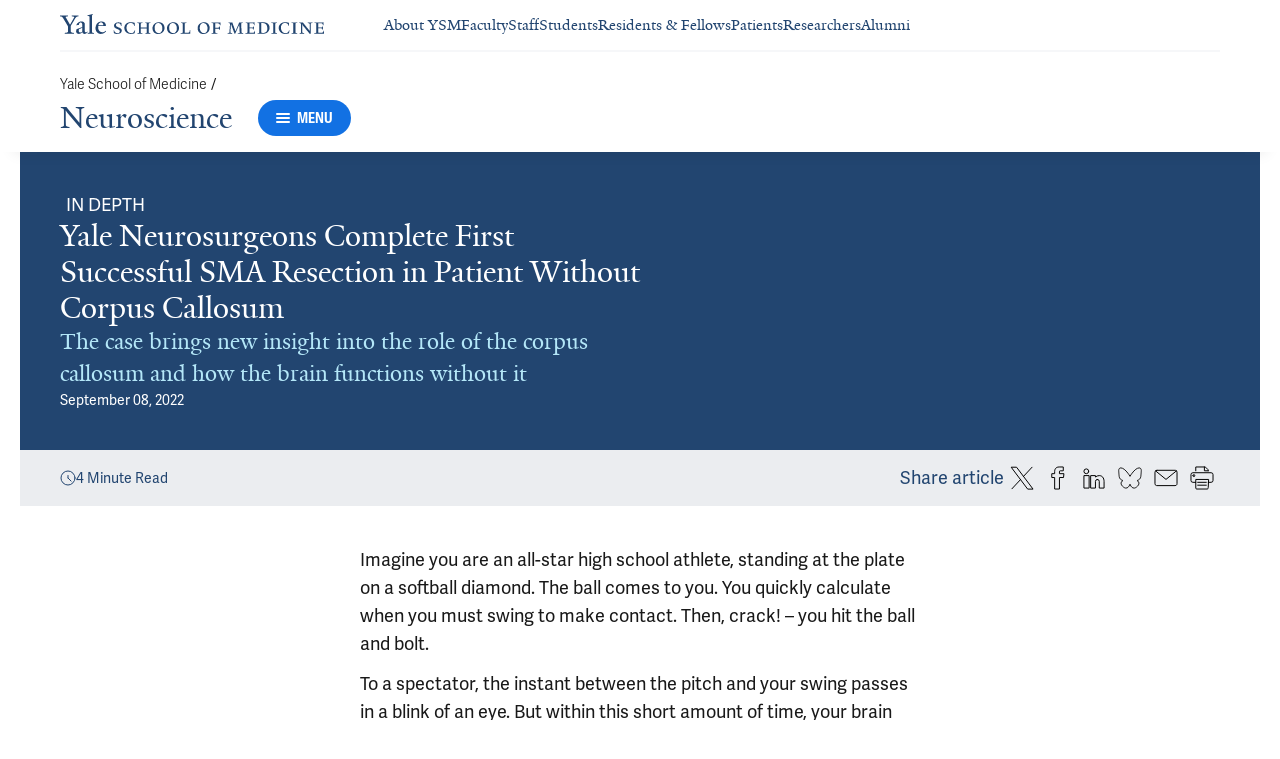

--- FILE ---
content_type: text/html; charset=utf-8
request_url: https://medicine.yale.edu/neuroscience/news-article/yale-neurosurgeons-complete-first-successful-sma-resection-in-patient-without-corpus-callosum/
body_size: 38079
content:




<!DOCTYPE html>
<html lang="en">
<head itemscope itemtype="https://schema.org/SpeakableSpecification">
            <script src="https://assets.adobedtm.com/be4705422c6a/6365b56ecd77/launch-f9a39045ce43.min.js" async></script>

    <!-- Google Tag Manager -->
    <!-- End Google Tag Manager -->

    <meta charset="utf-8"/>
    <meta name="viewport" content="width=device-width, initial-scale=1.0"/>
    <meta http-equiv="X-UA-Compatible" content="IE=EDGE"/>
    <title>Yale Neurosurgeons Complete First Successful SMA Resection in Patient Without Corpus Callosum | Neuroscience</title>

    <link rel="preconnect" href="https://p.typekit.net">
    <link rel="dns-prefetch" href="https://p.typekit.net">
    <link rel="preconnect" href="https://use.typekit.net">
    <link rel="dns-prefetch" href="https://use.typekit.net">
    <link rel="preconnect" href="https://www.gstatic.com">
    <link rel="dns-prefetch" href="https://www.gstatic.com">

    <meta name="title" property="og:title" content="Yale Neurosurgeons Complete First Successful SMA Resection in Patient Without Corpus Callosum" />
<meta itemprop="xpath" content="/html/head/meta[@property='og:title']/@content" />

    <meta name="description" property="og:description" content="In May 2022, researchers at Yale School of Medicine published the first recorded case of a patient without a corpus callosum recovering after the removal of the" />
<meta itemprop="xpath" content="/html/head/meta[@name='description']/@content" />


        <meta name="robots" content="noindex, nofollow">

    
    
    <meta property="publish-date" content="9/8/2022" />


    <meta property="og:url" content="https://medicine.yale.edu/neuroscience/news-article/yale-neurosurgeons-complete-first-successful-sma-resection-in-patient-without-corpus-callosum/" />

    <meta name="site-name" property="og:site_name" content="Neuroscience" />

    <meta property="og:type" content="article" />

    <meta property="og:title" content="Yale Neurosurgeons Complete First Successful SMA Resection in Patient Without Corpus Callosum" />

    <meta property="og:description" content="In May 2022, researchers at Yale School of Medicine published the first recorded case of a patient without a corpus callosum recovering after the removal of the" />


    
    

    
    

    <meta name="twitter:card" content="summary" />

    
    
    <meta name="twitter:image:alt" content="GettyImages-510490524" />


        <meta property="og:image" content="https://ysm-res.cloudinary.com/image/upload/c_limit,f_auto,h_630,q_auto,w_1200/v1/yms/prod/1542df3f-7adc-4dfa-b08c-2103f5fdef13" />

        <meta property="og:image:secure_url" content="https://ysm-res.cloudinary.com/image/upload/c_limit,f_auto,h_630,q_auto,w_1200/v1/yms/prod/1542df3f-7adc-4dfa-b08c-2103f5fdef13" />

        <meta property="og:image:width" content="1200" />

        <meta property="og:image:height" content="630" />


    <meta property="fb:app_id" content="604142276782606" />


    <link rel="canonical" href="https://medicine.yale.edu/news-article/yale-neurosurgeons-complete-first-successful-sma-resection-in-patient-without-corpus-callosum/">

    <link rel="apple-touch-icon" sizes="180x180" href="https://cdn1.medicine.yale.edu/icons/ysm/apple-touch-icon.png">
    <link rel="icon" type="image/png" href="https://cdn1.medicine.yale.edu/icons/ysm/favicon-32x32.png" sizes="32x32">
    <link rel="icon" type="image/png" href="https://cdn1.medicine.yale.edu/icons/ysm/favicon-16x16.png" sizes="16x16">
    <link rel="manifest" href="https://cdn1.medicine.yale.edu/web-manifests/ysm/site.webmanifest">
    <link rel="shortcut icon" type="image/x-icon" href="https://cdn1.medicine.yale.edu/icons/ysm/favicon.ico"/>
    <meta name="msapplication-TileColor" content="#1271e3">
    <meta name="msapplication-config" content="https://cdn1.medicine.yale.edu/browser-configs/ysm/browserconfig.xml">
    <meta name="theme-color" content="#ffffff">

    <link rel="preload" href="https://cdn1.medicine.yale.edu/build/yalenew-italic-webfront.woff2" as="font" crossorigin>
    <link rel="preload" href="https://cdn1.medicine.yale.edu/build/yalenew-roman-webfont.woff2" as="font" crossorigin>
    <link rel="preload" href="https://use.typekit.net/eqf4dwf.css" as="style" crossorigin>

    <link data-chunk="main" rel="stylesheet" href="https://cdn1.medicine.yale.edu/build/main.907d39fbfa5ab74dae6b.css" crossorigin="anonymous" />
<link data-chunk="modules-article-components-article-details-ArticleDetails" rel="stylesheet" href="https://cdn1.medicine.yale.edu/build/4358.6c901e0c4eebcb992420.css" crossorigin="anonymous" />
<link data-chunk="modules-article-components-article-details-ArticleDetails" rel="stylesheet" href="https://cdn1.medicine.yale.edu/build/633.806acc5bac8011d493bb.css" crossorigin="anonymous" />
<link data-chunk="modules-footer-components-Footer" rel="stylesheet" href="https://cdn1.medicine.yale.edu/build/3053.9d94d1be74c8b8d74e36.css" crossorigin="anonymous" />

    <link data-chunk="modules-footer-components-Footer" rel="preload" as="style" href="https://cdn1.medicine.yale.edu/build/3053.9d94d1be74c8b8d74e36.css" crossorigin="anonymous" />
<link data-chunk="modules-article-components-article-details-ArticleDetails" rel="preload" as="style" href="https://cdn1.medicine.yale.edu/build/633.806acc5bac8011d493bb.css" crossorigin="anonymous" />
<link data-chunk="modules-article-components-article-details-ArticleDetails" rel="preload" as="style" href="https://cdn1.medicine.yale.edu/build/4358.6c901e0c4eebcb992420.css" crossorigin="anonymous" />
<link data-chunk="main" rel="preload" as="style" href="https://cdn1.medicine.yale.edu/build/main.907d39fbfa5ab74dae6b.css" crossorigin="anonymous" />
<link data-chunk="main" rel="preload" as="script" href="https://cdn1.medicine.yale.edu/build/main.es2015.dfa5aecab8fbf1932152.js" crossorigin="anonymous" />
<link data-chunk="modules-article-components-article-details-ArticleDetails" rel="preload" as="script" href="https://cdn1.medicine.yale.edu/build/7011.es2015.fa8769cabe2bdf33637b.js" crossorigin="anonymous" />
<link data-chunk="modules-article-components-article-details-ArticleDetails" rel="preload" as="script" href="https://cdn1.medicine.yale.edu/build/1514.es2015.79d733912b018318aafb.js" crossorigin="anonymous" />
<link data-chunk="modules-article-components-article-details-ArticleDetails" rel="preload" as="script" href="https://cdn1.medicine.yale.edu/build/1253.es2015.e5ceac21ad89b84f90f2.js" crossorigin="anonymous" />
<link data-chunk="modules-article-components-article-details-ArticleDetails" rel="preload" as="script" href="https://cdn1.medicine.yale.edu/build/2680.es2015.f2df621f2f2c78b379c1.js" crossorigin="anonymous" />
<link data-chunk="modules-article-components-article-details-ArticleDetails" rel="preload" as="script" href="https://cdn1.medicine.yale.edu/build/4312.es2015.4ab255add4e30d868226.js" crossorigin="anonymous" />
<link data-chunk="modules-article-components-article-details-ArticleDetails" rel="preload" as="script" href="https://cdn1.medicine.yale.edu/build/4358.es2015.9568eacf4d6b06d2bd2e.js" crossorigin="anonymous" />
<link data-chunk="modules-article-components-article-details-ArticleDetails" rel="preload" as="script" href="https://cdn1.medicine.yale.edu/build/9206.es2015.a53004c6e2023f5c4408.js" crossorigin="anonymous" />
<link data-chunk="modules-article-components-article-details-ArticleDetails" rel="preload" as="script" href="https://cdn1.medicine.yale.edu/build/8398.es2015.4d588cbaf94d9854b406.js" crossorigin="anonymous" />
<link data-chunk="modules-article-components-article-details-ArticleDetails" rel="preload" as="script" href="https://cdn1.medicine.yale.edu/build/633.es2015.5f3f2a7c90bf35634284.js" crossorigin="anonymous" />
<link data-chunk="modules-footer-components-Footer" rel="preload" as="script" href="https://cdn1.medicine.yale.edu/build/3053.es2015.94f247814d7073bd03dd.js" crossorigin="anonymous" />



        <script data-schema="Article" type="application/ld+json">
            {"@type":"Article","inLanguage":"en-US","mainEntityOfPage":{"@type":"WebPage","@id":"https://medicine.yale.edu/news-article/yale-neurosurgeons-complete-first-successful-sma-resection-in-patient-without-corpus-callosum/","@context":"https://schema.org"},"headline":"Yale Neurosurgeons Complete First Successful SMA Resection in Patient Without Corpus Callosum","url":"https://medicine.yale.edu/news-article/yale-neurosurgeons-complete-first-successful-sma-resection-in-patient-without-corpus-callosum/","Image":{"@type":"ImageObject","url":"https://ysm-res.cloudinary.com/image/upload/c_limit,f_auto,h_630,q_auto,w_1200/v1/yms/prod/1542df3f-7adc-4dfa-b08c-2103f5fdef13","description":"GettyImages-510490524","height":1200,"width":630,"@context":"https://schema.org"},"dateCreated":"2022-09-08T00:00:00Z","datePublished":"2022-09-08T04:00:00Z","updatedDate":"2023-01-09T21:14:21.2753908Z","articleBody":"Imagine you are an all-star high school athlete, standing at the plate on a softball diamond. The ball comes to you. You quickly calculate when you must swing to make contact. Then, crack! – you hit the ball and bolt.To a spectator, the instant between the pitch and your swing passes in a blink of an eye. But within this short amount of time, your brain has made a massive number of rapid-fire connections across both hemispheres to execute the task.   In an average human brain, these connections are possible because of an important region between the left and right brain hemispheres called the corpus callosum. This large bundle of more than 200 million myelinated nerve fibers acts as a signal highway between the two sides of the brain and is also crucial for people recovering from brain damage. By sending signals, the corpus callosum can help other parts of the brain learn and take on the functions of a damaged part over time. This helps some patients regain their full motor capacity following strokes or brain traumas even if they were completely paralyzed initially.  \n  But what happens when you don’t have a corpus callosum?\n  In May 2022, researchers at Yale School of Medicine published the first recorded case of a patient without a corpus callosum recovering after the removal of the supplementary motor area (SMA) in the journal Neurology.   The patient, a 17-year-old high school softball player, was admitted to the Yale School of Medicine pediatric neurosurgery team in 2021. She had complained of headaches for years and was recently diagnosed with a low-grade glioma in the right supplementary motor area, a delicate region of the brain that controls complex movements and speech. She was also born without a corpus callosum.   Treating the tumor would require removing the right SMA, which would temporarily impact the patient’s speech and motor functions. In an average patient, this would not be a problem since the corpus callosum often facilitates a re-wiring of those functions in the other side of the brain. However, there had never been any documented cases of a patient without a corpus callosum recovering from SMA removal.   To better assess the risks of surgery, Eyiyemisi Damisah, MD, assistant professor of neurosurgery at Yale School of Medicine, and corresponding author on the study, performed an fMRI to better understand how her patient’s brain performed functions without a corpus callosum. What Dr. Damisah found was very unusual. In most human brains, only one side of the brain lights up when the person talks, in this patient, both sides of the brain lit up.   This posed many questions for the surgery team. Did this mean that the speech and motor functions were split among both hemispheres, or were both sides self-sufficient? Would removing the SMA on one side of the brain permanently impact the patient’s ability to function? Would she ever be able to play softball again?\n  Based on experience, the surgery team knew that while operation posed unknown risks, leaving a brain tumor in a child would lead to known risks of impaired function and even possible death.  Following lengthy discussions, the patient’s family decided to proceed with the surgery.\n  The team removed the tumor entirely with minimal impact to adjacent brain structures. As expected, the patient experienced speech difficulties and weakness of her left arm and leg immediately after the surgery. Yet within a few weeks, despite the absence of corpus callosum, her speech and movement functions came back fully, and she was back on the softball field two months after the surgery.   \"The impressive recovery seen in our case is not only striking and surprising, but also contributes to our understanding of how the brain rewires following a brain injury,\" says Sami Obaid, MD, epilepsy fellow at the Yale School of Medicine and first author in the study.   How was the patient able to recover without a corpus callosum?   A post-surgery fMRI scan showed that her left brain had taken over some motor functions of the injured right brain. Dr. Damisah hypothesized in the Neurology paper that in patients recovering from SMA resection without a corpus callosum, the same function is likely represented on both sides of the brain but silenced on one side in everyday functioning. However, if one of those areas is removed, the silenced function on the other side is unmasked, allowing the patient to regain their motor and speech functions.   This insight could also help patients born with a corpus callosum. Research into technologies such as transmagnetic stimulation to trigger reorganization could be promising for patients recovering from stroke and head traumas. Such a treatment option could hasten recovery and improve the quality of life for many people.\n  For Dr. Damisah, who has made a career of pushing the boundaries of what is possible in neurosurgery, this unique case has exciting implications for understanding brain function. “This case challenges our dogmatic understanding of what we think is happening. This case was groundbreaking because most people…have a corpus callosum, it’s hard to challenge the idea that those theories as not as powerful as we think they are.”","author":[],"keywords":["Community Building"],"publisher":{"@type":"NewsMediaOrganization","name":"Yale School of Medicine","foundingDate":"1810-10-15","duns":"003036709","url":"https://medicine.yale.edu","logo":{"@type":"ImageObject","url":"https://medicine.yale.edu/icons/ysm/largetile.png","height":310,"width":310,"@context":"https://schema.org"},"sameAs":["https://www.facebook.com/YaleSchoolOfMedicine","https://twitter.com/YaleMed","https://www.instagram.com/yaleschoolofmed/?hl=en","https://www.linkedin.com/school/yale-university-school-of-medicine/","https://www.youtube.com/user/YaleMedicine","https://vimeo.com/user30675202"],"department":"Office of Communication","parentOrganization":{"@type":"CollegeOrUniversity","Name":"Yale University","foundingDate":"1701","duns":"043207562","url":"https://www.yale.edu/","address":{"@type":"PostalAddress","addressCountry":"US","addressLocality":"New Haven","addressRegion":"CT","postalCode":"06520","streetAddress":"333 Cedar Street","@context":"https://schema.org"},"@context":"https://schema.org"},"@context":"https://schema.org"},"description":"In May 2022, researchers at Yale School of Medicine published the first recorded case of a patient without a corpus callosum recovering after the removal of the supplementary motor area (SMA) in the journal Neurology.","@context":"https://schema.org"}
        </script>

</head>
<body>
    <!-- Google Tag Manager (noscript) -->
    <!-- End Google Tag Manager (noscript) -->

    <!--[if IE]>
        <div aria-hidden="true" class="outdated-browser-warning">
            Your browser is antiquated and no longer supported on this website. Please update your browser or switch to Chrome, Firefox or Safari. <br/>
            You can update your IE here: <br/>
            <a class="outdated-browser-warning__link" href="https://support.microsoft.com/en-us/help/17621/internet-explorer-downloads">https://support.microsoft.com/en-us/help/17621/internet-explorer-downloads</a>
        </div>
    <![endif]-->
    <!--[if !IE]>-->
    

    <div id="app"><div class="page"><span role="navigation" aria-label="Skip to Main Content button"><a href="#page-container" class="skip-button skip-button--dark skip-to-main-content-button">Skip to Main Content</a></span><div class="base-page__header-container"><div class="base-header department-header"><div class="base-header__content"><div class="base-header__top-navigation-container"><div class="base-header__top-navigation"><nav class="base-header__top-navigation-links" aria-label="Information links"><a href="/" class="department-header__top-navigation-root-link"><svg xmlns="http://www.w3.org/2000/svg" aria-label="Yale School of Medicine" viewBox="0 0 384.2 29.1" focusable="false" class="site-wordmark__icon site-wordmark__icon--mode--ysm department-header__logo-icon"><desc>Yale School of Medicine</desc><path d="m22.3 6.1-6.8 11.5v7.7c.8 1.9 2.8 2.1 4.7 2.2v1.1H6.8v-1.1c1.9-.1 4.2-.4 4.8-1.6v-8l-7-11.8C3.5 4.2 2.3 3.5 0 3.4V2.3h11.6v1.1c-2.2.1-2.9.5-3.5 1l6.5 11.2 6.3-11.1c-.7-.5-1.5-1-3.7-1.1V2.3h9.9v1.1c-2.2 0-3.6.8-4.8 2.7M35.9 29c-2.2 0-3.3-1.5-3.4-2.6-1.4 1.5-3.2 2.6-5 2.6-2.2 0-4.1-1.4-4.1-3.7 0-1.2.3-2.4.9-3.3l8.2-3v-3.1c0-1.9-.9-3.6-2.7-3.6-1.1 0-2.2 1.4-2.3 3.5l-3.7.6V16c1.2-3.7 5.3-5.2 7.3-5.2 3.8 0 5.1 2 5.1 5.1l-.1 8.7c0 1.7.9 2.1 1.7 2.1.7 0 1.3-.4 2.1-1.2v1.2c-.9 1-2.5 2.3-4 2.3m-8.3-6.8c-.2.7-.3 1.2-.3 2.2 0 1.2.7 2.5 2.1 2.5 1.2 0 1.9-.4 3.1-1.3V20c-1.1.5-3.7 1.7-4.9 2.2m12.7 6.4v-1c1.9-.1 2.4-.5 2.7-1.2V5c0-1.4-.2-2-3.1-2.2v-.9L47.5 0l.2.7-1.2 1.5v24.2c.4.8 1.2 1.1 2.9 1.2v1zm19.1.4c-4.3 0-7.7-3.4-7.7-8.2 0-5.9 3.6-9.9 8.7-9.9 4.1 0 6.4 2.3 6.4 6v.7l-11.2-.1c-.1.5-.1 1.2-.1 2.1 0 4.2 2.7 7 6.2 7 2.1 0 3.2-.7 4.8-2.2l.6 1c-2.4 2.1-4.3 3.6-7.7 3.6m.4-16.9c-2.1 0-3.5 1.7-4 4.3l7.3-.1c-.1-2.2-1.4-4.2-3.3-4.2M83.4 29.1c-2.1 0-3.8-.6-4.9-1l-.5-4.4h.7c.2 1.1 1 2.5 2 3.2.6.5 1.9 1.2 3 1.2 2.2 0 3.3-1.4 3.3-2.8 0-1.9-1.2-2.4-3.2-3.2-3.8-1.6-5.2-2.6-5.2-5.2 0-2.9 2.9-4.8 6.7-4.8 1.8 0 3.2.5 4.1.9v4.3h-.7c-.1-1.1-.5-2.5-1.5-3.1-.4-.2-1.4-.9-2.6-.9-2.1 0-3.2 1.3-3.2 2.6 0 1.7.9 2.4 3.5 3.4 3.5 1.4 5 2.5 5 5 0 2.9-2.9 4.8-6.5 4.8m25.1-1c-2 .6-2.6.9-5.7.9-5.3 0-9.2-3.8-9.2-8.7 0-5 4.1-8.4 9.2-8.4 2.6 0 4 .5 5.9.9v4.5h-.7c-.1-1.1-.6-2.4-1.5-3-.5-.3-1.7-1.3-3.9-1.3-3.7 0-5.8 3.1-5.8 6.7 0 4.8 2.7 8.2 7 8.2 1.4 0 2.4-.6 2.8-.9 1-.8 1.7-2 2-3.2l.8.1zm15.4.6V28c1.2 0 2.2-.4 2.5-.9V21h-8.8v6.1c.2.5 1.3.8 2.5.9v.7h-7.8V28c1.1 0 2.3-.4 2.5-.9V13.9c-.2-.5-1.3-.8-2.5-.9v-.7h7.8v.7c-1.1.1-2.3.4-2.5.9v5.7h8.8v-5.7c-.3-.5-1.3-.8-2.5-.9v-.7h7.9v.7c-1.2.1-2.2.4-2.5.9v13.2c.3.5 1.3.8 2.5.9v.7zm18.9.4c-5.2 0-8.2-3.6-8.2-8.5 0-5 4.2-8.6 9.3-8.6 5.3 0 8.2 3.6 8.2 8.4 0 5.1-4.1 8.7-9.3 8.7m-.3-16c-2.4 0-4.8 2.7-4.8 6.7 0 4.7 2.3 8.1 6.3 8.1 2.6 0 5-2.6 5-6.7 0-4.9-2.5-8.1-6.5-8.1m21.4 16c-5.2 0-8.2-3.6-8.2-8.5 0-5 4.2-8.6 9.3-8.6 5.3 0 8.2 3.6 8.2 8.4 0 5.1-4.1 8.7-9.3 8.7m-.3-16c-2.4 0-4.8 2.7-4.8 6.7 0 4.7 2.3 8.1 6.3 8.1 2.6 0 5-2.6 5-6.7 0-4.9-2.5-8.1-6.5-8.1m11.9 15.6V28c1-.1 2.6-.3 3-1.2V13.9c-.2-.5-1.3-.8-2.5-.9v-.7h8.1v.7c-1.1.1-2.5.4-2.7.9v13.5l4.7-.1c1.8 0 2.9-1.7 2.9-3.9h.7v5.3zm33 .4c-5.2 0-8.2-3.6-8.2-8.5 0-5 4.2-8.6 9.3-8.6 5.3 0 8.2 3.6 8.2 8.4.1 5.1-4.1 8.7-9.3 8.7m-.3-16c-2.4 0-4.8 2.7-4.8 6.7 0 4.7 2.3 8.1 6.3 8.1 2.6 0 5-2.6 5-6.7 0-4.9-2.5-8.1-6.5-8.1m24.4 3.4c-.1-2.3-1-2.9-3-2.9H226V20l3.5-.1c1.7-.1 2.4-.1 2.7-2h.7v5.5h-.7c-.2-2.1-.9-2.1-2.6-2.1h-3.5v5.5c.3.8 1.8 1.2 3 1.3v.7h-8.6V28c1.1-.1 2.4-.3 2.7-1.1V14c-.2-.6-1.4-.9-2.6-.9v-.7h10.7c.6 0 1.1 0 1.5-.2h.6v4.3zm26.2 12.2V28c1.2-.1 2.5-.4 2.7-.9l-.5-9.5v-2.7l-.8 2.1-5.2 11.7h-1l-4.5-12.3-.7-2-.1 1.8-.7 10.6c.2.5 1.4 1 2.6 1.1v.7h-6.7V28c1.2-.1 2.3-.6 2.6-1.1l.7-9.2c.1-.9.2-2.8.2-2.9V14c-.3-.4-1.1-.8-2.3-.9v-.7h5.8l.8 2.5 3.7 10.2 4.2-9.9 1.1-2.7h5.2v.5c-1.2.1-2.1.4-2.3.8v.6c0 .3.1 2.3.2 3.1l.5 9.5c.3.5 1.4.8 2.5.9v.7h-8zm16.5 0-5.8.1v-.7c1.2-.1 2.9-.4 3.3-1.2v-13c-.2-.5-1.3-.8-2.5-.9v-.7H281c.7 0 1.2-.1 1.5-.2h.6v4.3h-.7c-.1-2.3-1-2.9-3-2.9h-3.7v6.1h3.5c1.8 0 2.5 0 2.7-1.9h.6V23h-.7c-.2-2.1-.8-2.1-2.7-2.1h-3.5v5.6c.1.3.2.7.7.9l4.1-.1c1.7 0 2.9-.8 2.9-3h.6v4.3h-8.6zm20.8 0h-8.6V28c1.1 0 2.4-.4 2.6-.9V13.9c-.2-.5-1.5-.8-2.7-.9v-.7c3-.1 5.9-.3 8.2-.3 5.9 0 9.4 3 9.4 8s-3.9 8.8-8.9 8.7M294.5 13H293v13.9c.3.4 1.7.8 2.7.8 4.1 0 6.1-2.8 6.1-6.8 0-5.3-2.8-7.9-7.3-7.9m13.1 15.7V28c1.2-.1 2.4-.4 2.6-.9V13.9c-.2-.5-1.4-.8-2.6-.9v-.7h8.2v.7c-1.2.1-2.4.4-2.6.9V27c.2.5 1.4.8 2.6.9v.7h-8.2zm25.6-.6c-2 .6-2.6.9-5.7.9-5.3 0-9.2-3.8-9.2-8.7 0-5 4.1-8.4 9.2-8.4 2.6 0 4 .5 5.9.9v4.5h-.7c-.1-1.1-.6-2.4-1.5-3-.5-.3-1.7-1.3-3.9-1.3-3.7 0-5.8 3.1-5.8 6.7 0 4.8 2.7 8.2 7 8.2 1.4 0 2.4-.6 2.8-.9 1-.8 1.7-2 2-3.2l.8.1zm3.8.6V28c1.2-.1 2.4-.4 2.6-.9V13.9c-.2-.5-1.4-.8-2.6-.9v-.7h8.2v.7c-1.2.1-2.4.4-2.6.9V27c.2.5 1.4.8 2.6.9v.7H337zm27.8-14.5V24c0 1.4.1 3.7.2 4.9h-1.6l-10-12.3-1.1-1.7.1 1.5v5.9c0 1.4.1 3.4.2 4.5.2.5 1.7 1 2.9 1.1v.7h-7.1V28c1.2-.1 2.3-.6 2.5-1.1v-9.2c0-1.3 0-2.6-.1-3.5-.3-.5-1.3-1-2.5-1.1v-.7h5.2l1.5 1.9 8.4 10.3v-5.9c0-1.4-.1-3.6-.1-4.4-.2-.5-1.7-1.1-2.9-1.1v-.7h7.1v.5c-1.3.1-2.4.6-2.7 1.2m10.7 14.5-5.8.1v-.7c1.2-.1 2.9-.4 3.3-1.2v-13c-.2-.5-1.3-.8-2.5-.9v-.7h10.7c.7 0 1.2-.1 1.5-.2h.6v4.3h-.7c-.1-2.3-1-2.9-3-2.9h-3.7v6.1h3.5c1.8 0 2.5 0 2.7-1.9h.6V23h-.7c-.2-2.1-.8-2.1-2.7-2.1h-3.5v5.6c.1.3.2.7.7.9l4.1-.1c1.7 0 2.9-.8 2.9-3h.6v4.3h-8.6z"></path></svg></a><div class="navigation-header-links"><a href="/about/" class="navigation-header-links__header-link" aria-label="Navigate to About YSM page"><div class="navigation-header-links__link-hover"><svg xmlns="http://www.w3.org/2000/svg" viewBox="0 0 24 24" focusable="false" class="navigation-header-links__link-icon"><path fill="none" d="M0 0h24v24H0z"></path><path d="m12 4-1.41 1.41L16.17 11H4v2h12.17l-5.58 5.59L12 20l8-8z"></path></svg>About YSM</div></a><a href="/faculty/" class="navigation-header-links__header-link" aria-label="Navigate to Faculty page"><div class="navigation-header-links__link-hover"><svg xmlns="http://www.w3.org/2000/svg" viewBox="0 0 24 24" focusable="false" class="navigation-header-links__link-icon"><path fill="none" d="M0 0h24v24H0z"></path><path d="m12 4-1.41 1.41L16.17 11H4v2h12.17l-5.58 5.59L12 20l8-8z"></path></svg>Faculty</div></a><a href="/myysm/" class="navigation-header-links__header-link" aria-label="Navigate to Staff page"><div class="navigation-header-links__link-hover"><svg xmlns="http://www.w3.org/2000/svg" viewBox="0 0 24 24" focusable="false" class="navigation-header-links__link-icon"><path fill="none" d="M0 0h24v24H0z"></path><path d="m12 4-1.41 1.41L16.17 11H4v2h12.17l-5.58 5.59L12 20l8-8z"></path></svg>Staff</div></a><a href="/edu/" class="navigation-header-links__header-link" aria-label="Navigate to Students page"><div class="navigation-header-links__link-hover"><svg xmlns="http://www.w3.org/2000/svg" viewBox="0 0 24 24" focusable="false" class="navigation-header-links__link-icon"><path fill="none" d="M0 0h24v24H0z"></path><path d="m12 4-1.41 1.41L16.17 11H4v2h12.17l-5.58 5.59L12 20l8-8z"></path></svg>Students</div></a><a href="/edu/residency-fellowships/" class="navigation-header-links__header-link" aria-label="Navigate to Residents &amp; Fellows page"><div class="navigation-header-links__link-hover"><svg xmlns="http://www.w3.org/2000/svg" viewBox="0 0 24 24" focusable="false" class="navigation-header-links__link-icon"><path fill="none" d="M0 0h24v24H0z"></path><path d="m12 4-1.41 1.41L16.17 11H4v2h12.17l-5.58 5.59L12 20l8-8z"></path></svg>Residents &amp; Fellows</div></a><a href="https://yalemedicine.org" class="navigation-header-links__header-link" aria-label="Navigate to Patients page"><div class="navigation-header-links__link-hover"><svg xmlns="http://www.w3.org/2000/svg" viewBox="0 0 24 24" focusable="false" class="navigation-header-links__link-icon"><path fill="none" d="M0 0h24v24H0z"></path><path d="m12 4-1.41 1.41L16.17 11H4v2h12.17l-5.58 5.59L12 20l8-8z"></path></svg>Patients</div></a><a href="/research/" class="navigation-header-links__header-link" aria-label="Navigate to Researchers page"><div class="navigation-header-links__link-hover"><svg xmlns="http://www.w3.org/2000/svg" viewBox="0 0 24 24" focusable="false" class="navigation-header-links__link-icon"><path fill="none" d="M0 0h24v24H0z"></path><path d="m12 4-1.41 1.41L16.17 11H4v2h12.17l-5.58 5.59L12 20l8-8z"></path></svg>Researchers</div></a><a href="/alumni/" class="navigation-header-links__header-link" aria-label="Navigate to Alumni page"><div class="navigation-header-links__link-hover"><svg xmlns="http://www.w3.org/2000/svg" viewBox="0 0 24 24" focusable="false" class="navigation-header-links__link-icon"><path fill="none" d="M0 0h24v24H0z"></path><path d="m12 4-1.41 1.41L16.17 11H4v2h12.17l-5.58 5.59L12 20l8-8z"></path></svg>Alumni</div></a></div></nav><div></div></div></div><div class="base-header__navigation"><div class="base-header__navigation-content--desktop"><div class="base-header__navigation-left-content"><div class="department-header__navigation-content"><nav class="department-header__breadcrumbs" aria-label="Navigation breadcrumbs"><ul class="department-header__breadcrumb-list"><li><a href="/" class="department-header__breadcrumb-link">Yale School of Medicine</a><span class="department-header__slash-delimiter">/ </span></li></ul></nav><div class="department-header__department-link-container"><a href="/neuroscience" class="department-header__department-link">Neuroscience</a><div class="base-header__navigation-menu-button"><div class="navigation-menu-button__container"><button class="navigation-menu-button navigation-menu-button--open" type="button" aria-label="Menu"><div class="navigation-menu-button__hamburger"><span class="navigation-menu-button__hamburger-line"></span><span class="navigation-menu-button__hamburger-line"></span><span class="navigation-menu-button__hamburger-line"></span></div><div class="navigation-menu-button__text">MENU</div></button></div></div></div></div></div><div class="base-header__navigation-right-content"><div class="base-header__navigation-search-button"></div></div></div><div class="base-header__navigation-content--mobile"><div class="base-header__navigation-left-content"><button type="button" class="base-header__navigation-dropdown-button" aria-label="Go to the main page"><svg xmlns="http://www.w3.org/2000/svg" aria-label="Yale School of Medicine" viewBox="0 0 384.2 29.1" focusable="false" class="site-wordmark__icon site-wordmark__icon--mode--ysm base-header__navigation-dropdown-logo"><desc>Yale School of Medicine</desc><path d="m22.3 6.1-6.8 11.5v7.7c.8 1.9 2.8 2.1 4.7 2.2v1.1H6.8v-1.1c1.9-.1 4.2-.4 4.8-1.6v-8l-7-11.8C3.5 4.2 2.3 3.5 0 3.4V2.3h11.6v1.1c-2.2.1-2.9.5-3.5 1l6.5 11.2 6.3-11.1c-.7-.5-1.5-1-3.7-1.1V2.3h9.9v1.1c-2.2 0-3.6.8-4.8 2.7M35.9 29c-2.2 0-3.3-1.5-3.4-2.6-1.4 1.5-3.2 2.6-5 2.6-2.2 0-4.1-1.4-4.1-3.7 0-1.2.3-2.4.9-3.3l8.2-3v-3.1c0-1.9-.9-3.6-2.7-3.6-1.1 0-2.2 1.4-2.3 3.5l-3.7.6V16c1.2-3.7 5.3-5.2 7.3-5.2 3.8 0 5.1 2 5.1 5.1l-.1 8.7c0 1.7.9 2.1 1.7 2.1.7 0 1.3-.4 2.1-1.2v1.2c-.9 1-2.5 2.3-4 2.3m-8.3-6.8c-.2.7-.3 1.2-.3 2.2 0 1.2.7 2.5 2.1 2.5 1.2 0 1.9-.4 3.1-1.3V20c-1.1.5-3.7 1.7-4.9 2.2m12.7 6.4v-1c1.9-.1 2.4-.5 2.7-1.2V5c0-1.4-.2-2-3.1-2.2v-.9L47.5 0l.2.7-1.2 1.5v24.2c.4.8 1.2 1.1 2.9 1.2v1zm19.1.4c-4.3 0-7.7-3.4-7.7-8.2 0-5.9 3.6-9.9 8.7-9.9 4.1 0 6.4 2.3 6.4 6v.7l-11.2-.1c-.1.5-.1 1.2-.1 2.1 0 4.2 2.7 7 6.2 7 2.1 0 3.2-.7 4.8-2.2l.6 1c-2.4 2.1-4.3 3.6-7.7 3.6m.4-16.9c-2.1 0-3.5 1.7-4 4.3l7.3-.1c-.1-2.2-1.4-4.2-3.3-4.2M83.4 29.1c-2.1 0-3.8-.6-4.9-1l-.5-4.4h.7c.2 1.1 1 2.5 2 3.2.6.5 1.9 1.2 3 1.2 2.2 0 3.3-1.4 3.3-2.8 0-1.9-1.2-2.4-3.2-3.2-3.8-1.6-5.2-2.6-5.2-5.2 0-2.9 2.9-4.8 6.7-4.8 1.8 0 3.2.5 4.1.9v4.3h-.7c-.1-1.1-.5-2.5-1.5-3.1-.4-.2-1.4-.9-2.6-.9-2.1 0-3.2 1.3-3.2 2.6 0 1.7.9 2.4 3.5 3.4 3.5 1.4 5 2.5 5 5 0 2.9-2.9 4.8-6.5 4.8m25.1-1c-2 .6-2.6.9-5.7.9-5.3 0-9.2-3.8-9.2-8.7 0-5 4.1-8.4 9.2-8.4 2.6 0 4 .5 5.9.9v4.5h-.7c-.1-1.1-.6-2.4-1.5-3-.5-.3-1.7-1.3-3.9-1.3-3.7 0-5.8 3.1-5.8 6.7 0 4.8 2.7 8.2 7 8.2 1.4 0 2.4-.6 2.8-.9 1-.8 1.7-2 2-3.2l.8.1zm15.4.6V28c1.2 0 2.2-.4 2.5-.9V21h-8.8v6.1c.2.5 1.3.8 2.5.9v.7h-7.8V28c1.1 0 2.3-.4 2.5-.9V13.9c-.2-.5-1.3-.8-2.5-.9v-.7h7.8v.7c-1.1.1-2.3.4-2.5.9v5.7h8.8v-5.7c-.3-.5-1.3-.8-2.5-.9v-.7h7.9v.7c-1.2.1-2.2.4-2.5.9v13.2c.3.5 1.3.8 2.5.9v.7zm18.9.4c-5.2 0-8.2-3.6-8.2-8.5 0-5 4.2-8.6 9.3-8.6 5.3 0 8.2 3.6 8.2 8.4 0 5.1-4.1 8.7-9.3 8.7m-.3-16c-2.4 0-4.8 2.7-4.8 6.7 0 4.7 2.3 8.1 6.3 8.1 2.6 0 5-2.6 5-6.7 0-4.9-2.5-8.1-6.5-8.1m21.4 16c-5.2 0-8.2-3.6-8.2-8.5 0-5 4.2-8.6 9.3-8.6 5.3 0 8.2 3.6 8.2 8.4 0 5.1-4.1 8.7-9.3 8.7m-.3-16c-2.4 0-4.8 2.7-4.8 6.7 0 4.7 2.3 8.1 6.3 8.1 2.6 0 5-2.6 5-6.7 0-4.9-2.5-8.1-6.5-8.1m11.9 15.6V28c1-.1 2.6-.3 3-1.2V13.9c-.2-.5-1.3-.8-2.5-.9v-.7h8.1v.7c-1.1.1-2.5.4-2.7.9v13.5l4.7-.1c1.8 0 2.9-1.7 2.9-3.9h.7v5.3zm33 .4c-5.2 0-8.2-3.6-8.2-8.5 0-5 4.2-8.6 9.3-8.6 5.3 0 8.2 3.6 8.2 8.4.1 5.1-4.1 8.7-9.3 8.7m-.3-16c-2.4 0-4.8 2.7-4.8 6.7 0 4.7 2.3 8.1 6.3 8.1 2.6 0 5-2.6 5-6.7 0-4.9-2.5-8.1-6.5-8.1m24.4 3.4c-.1-2.3-1-2.9-3-2.9H226V20l3.5-.1c1.7-.1 2.4-.1 2.7-2h.7v5.5h-.7c-.2-2.1-.9-2.1-2.6-2.1h-3.5v5.5c.3.8 1.8 1.2 3 1.3v.7h-8.6V28c1.1-.1 2.4-.3 2.7-1.1V14c-.2-.6-1.4-.9-2.6-.9v-.7h10.7c.6 0 1.1 0 1.5-.2h.6v4.3zm26.2 12.2V28c1.2-.1 2.5-.4 2.7-.9l-.5-9.5v-2.7l-.8 2.1-5.2 11.7h-1l-4.5-12.3-.7-2-.1 1.8-.7 10.6c.2.5 1.4 1 2.6 1.1v.7h-6.7V28c1.2-.1 2.3-.6 2.6-1.1l.7-9.2c.1-.9.2-2.8.2-2.9V14c-.3-.4-1.1-.8-2.3-.9v-.7h5.8l.8 2.5 3.7 10.2 4.2-9.9 1.1-2.7h5.2v.5c-1.2.1-2.1.4-2.3.8v.6c0 .3.1 2.3.2 3.1l.5 9.5c.3.5 1.4.8 2.5.9v.7h-8zm16.5 0-5.8.1v-.7c1.2-.1 2.9-.4 3.3-1.2v-13c-.2-.5-1.3-.8-2.5-.9v-.7H281c.7 0 1.2-.1 1.5-.2h.6v4.3h-.7c-.1-2.3-1-2.9-3-2.9h-3.7v6.1h3.5c1.8 0 2.5 0 2.7-1.9h.6V23h-.7c-.2-2.1-.8-2.1-2.7-2.1h-3.5v5.6c.1.3.2.7.7.9l4.1-.1c1.7 0 2.9-.8 2.9-3h.6v4.3h-8.6zm20.8 0h-8.6V28c1.1 0 2.4-.4 2.6-.9V13.9c-.2-.5-1.5-.8-2.7-.9v-.7c3-.1 5.9-.3 8.2-.3 5.9 0 9.4 3 9.4 8s-3.9 8.8-8.9 8.7M294.5 13H293v13.9c.3.4 1.7.8 2.7.8 4.1 0 6.1-2.8 6.1-6.8 0-5.3-2.8-7.9-7.3-7.9m13.1 15.7V28c1.2-.1 2.4-.4 2.6-.9V13.9c-.2-.5-1.4-.8-2.6-.9v-.7h8.2v.7c-1.2.1-2.4.4-2.6.9V27c.2.5 1.4.8 2.6.9v.7h-8.2zm25.6-.6c-2 .6-2.6.9-5.7.9-5.3 0-9.2-3.8-9.2-8.7 0-5 4.1-8.4 9.2-8.4 2.6 0 4 .5 5.9.9v4.5h-.7c-.1-1.1-.6-2.4-1.5-3-.5-.3-1.7-1.3-3.9-1.3-3.7 0-5.8 3.1-5.8 6.7 0 4.8 2.7 8.2 7 8.2 1.4 0 2.4-.6 2.8-.9 1-.8 1.7-2 2-3.2l.8.1zm3.8.6V28c1.2-.1 2.4-.4 2.6-.9V13.9c-.2-.5-1.4-.8-2.6-.9v-.7h8.2v.7c-1.2.1-2.4.4-2.6.9V27c.2.5 1.4.8 2.6.9v.7H337zm27.8-14.5V24c0 1.4.1 3.7.2 4.9h-1.6l-10-12.3-1.1-1.7.1 1.5v5.9c0 1.4.1 3.4.2 4.5.2.5 1.7 1 2.9 1.1v.7h-7.1V28c1.2-.1 2.3-.6 2.5-1.1v-9.2c0-1.3 0-2.6-.1-3.5-.3-.5-1.3-1-2.5-1.1v-.7h5.2l1.5 1.9 8.4 10.3v-5.9c0-1.4-.1-3.6-.1-4.4-.2-.5-1.7-1.1-2.9-1.1v-.7h7.1v.5c-1.3.1-2.4.6-2.7 1.2m10.7 14.5-5.8.1v-.7c1.2-.1 2.9-.4 3.3-1.2v-13c-.2-.5-1.3-.8-2.5-.9v-.7h10.7c.7 0 1.2-.1 1.5-.2h.6v4.3h-.7c-.1-2.3-1-2.9-3-2.9h-3.7v6.1h3.5c1.8 0 2.5 0 2.7-1.9h.6V23h-.7c-.2-2.1-.8-2.1-2.7-2.1h-3.5v5.6c.1.3.2.7.7.9l4.1-.1c1.7 0 2.9-.8 2.9-3h.6v4.3h-8.6z"></path></svg><svg xmlns="http://www.w3.org/2000/svg" viewBox="0 0 24 24" focusable="false" class="base-header__navigation-dropdown-icon"><path d="M23.25 7.311 12.53 18.03a.75.75 0 0 1-1.06 0L.75 7.311" style="fill:none;stroke:currentColor;stroke-linecap:round;stroke-linejoin:round;stroke-width:1.5px;fill-rule:evenodd"></path></svg></button><div></div></div><div class="base-header__navigation-right-content"><div class="base-header__navigation-menu-button"><div class="navigation-menu-button__container"><button class="navigation-menu-button navigation-menu-button--open" type="button" aria-label="Menu"><div class="navigation-menu-button__hamburger"><span class="navigation-menu-button__hamburger-line"></span><span class="navigation-menu-button__hamburger-line"></span><span class="navigation-menu-button__hamburger-line"></span></div><div class="navigation-menu-button__text">MENU</div></button></div></div></div></div></div><div class="base-header__navigation-panel"><div class="navigation-panel__wrapper navigation-panel__wrapper--hidden"><nav class="navigation-panel__top-container" aria-label="Navigation Panel"><div class="navigation-panel__header-container"><a href="/neuroscience" class="navigation-panel__header-text">Neuroscience</a></div></nav><div class="navigation-panel__grid-container"><div class="navigation-panel__grid-column"><ul><li class="navigation-panel__grid-column-list-item"><div class="navigation-panel__grid-item"><div class="navigation-panel-sub-panel" aria-level="0"><div id="sub-panel__heading-0" aria-controls="sub-panel__body-0" class="navigation-panel-sub-panel__header" aria-expanded="false"><div class="navigation-panel-item navigation-panel-item--height"><a href="/neuroscience/people/" class="navigation-panel-item__option-text navigation-panel-item__option-text--parent" aria-label="Navigate to People page"><span class="navigation-panel-item__option-text-link navigation-panel-item__option-text-link--parent">People</span></a><button class="navigation-panel-item__button" type="button" aria-label="Open People menu item."><div class="navigation-panel-item__icon navigation-panel-item__button-icon"><svg xmlns="http://www.w3.org/2000/svg" viewBox="0 0 24 24" focusable="false" class="navigation-panel-item__icon"><path d="M12 1v22M23 12H1" style="fill:none;stroke:currentColor;stroke-linecap:round;stroke-linejoin:round"></path></svg></div></button></div></div><div id="sub-panel__body-0" class="navigation-panel-sub-panel__body"><ul><li class="navigation-panel-sub-panel__body-list-item"><div class="navigation-panel-item"><a href="/neuroscience/people/mission/" class="navigation-panel-item__option-text" aria-label="Navigate to Mission page" tabindex="-1"><span class="navigation-panel-item__option-text-link">Mission</span></a></div></li><li class="navigation-panel-sub-panel__body-list-item"><div class="navigation-panel-item"><a href="/neuroscience/people/contact/" class="navigation-panel-item__option-text" aria-label="Navigate to Contact Us page" tabindex="-1"><span class="navigation-panel-item__option-text-link">Contact Us</span></a></div></li></ul></div></div></div></li><li class="navigation-panel__grid-column-list-item"><div class="navigation-panel__grid-item"><div class="navigation-panel-item navigation-panel-item--height"><a href="/neuroscience/news/" class="navigation-panel-item__option-text navigation-panel-item__option-text--parent" aria-label="Navigate to News page"><span class="navigation-panel-item__option-text-link navigation-panel-item__option-text-link--parent">News</span></a></div></div></li></ul></div><div class="navigation-panel__grid-column"><ul><li class="navigation-panel__grid-column-list-item"><div class="navigation-panel__grid-item"><div class="navigation-panel-sub-panel" aria-level="0"><div id="sub-panel__heading-1" aria-controls="sub-panel__body-1" class="navigation-panel-sub-panel__header" aria-expanded="false"><div class="navigation-panel-item navigation-panel-item--height"><a href="/neuroscience/research/" class="navigation-panel-item__option-text navigation-panel-item__option-text--parent" aria-label="Navigate to Research page"><span class="navigation-panel-item__option-text-link navigation-panel-item__option-text-link--parent">Research</span></a><button class="navigation-panel-item__button" type="button" aria-label="Open Research menu item."><div class="navigation-panel-item__icon navigation-panel-item__button-icon"><svg xmlns="http://www.w3.org/2000/svg" viewBox="0 0 24 24" focusable="false" class="navigation-panel-item__icon"><path d="M12 1v22M23 12H1" style="fill:none;stroke:currentColor;stroke-linecap:round;stroke-linejoin:round"></path></svg></div></button></div></div><div id="sub-panel__body-1" class="navigation-panel-sub-panel__body"><ul><li class="navigation-panel-sub-panel__body-list-item"><div class="navigation-panel-sub-panel navigation-panel-sub-panel--nested" aria-level="1"><div id="sub-panel__heading-1-0" aria-controls="sub-panel__body-1-0" class="navigation-panel-sub-panel__header" aria-expanded="false"><div class="navigation-panel-item"><a href="/neuroscience/research/core-resources/" class="navigation-panel-item__option-text" aria-label="Navigate to Core Resources page" tabindex="-1"><span class="navigation-panel-item__option-text-link">Core Resources</span></a><button class="navigation-panel-item__button" type="button" aria-label="Open Core Resources menu item." tabindex="-1"><div class="navigation-panel-item__icon navigation-panel-item__button-icon"><svg xmlns="http://www.w3.org/2000/svg" viewBox="0 0 24 24" focusable="false" class="navigation-panel-item__icon"><path d="M12 1v22M23 12H1" style="fill:none;stroke:currentColor;stroke-linecap:round;stroke-linejoin:round"></path></svg></div></button></div></div><div id="sub-panel__body-1-0" class="navigation-panel-sub-panel__body navigation-panel-sub-panel__body--nested"><ul><li class="navigation-panel-sub-panel__body-list-item"><div class="navigation-panel-item"><a href="/neuroscience/research/core-resources/imaging-core/" class="navigation-panel-item__option-text" aria-label="Navigate to Imaging Core Facility page" tabindex="-1"><span class="navigation-panel-item__option-text-link">Imaging Core Facility</span></a></div></li><li class="navigation-panel-sub-panel__body-list-item"><div class="navigation-panel-item"><a href="/neuroscience/research/core-resources/ipsc-neurocore/" class="navigation-panel-item__option-text" aria-label="Navigate to iPSC Neurocore page" tabindex="-1"><span class="navigation-panel-item__option-text-link">iPSC Neurocore</span></a></div></li><li class="navigation-panel-sub-panel__body-list-item"><div class="navigation-panel-item"><a href="/neuroscience/research/core-resources/swartz/" class="navigation-panel-item__option-text" aria-label="Navigate to Swartz Center page" tabindex="-1"><span class="navigation-panel-item__option-text-link">Swartz Center</span></a></div></li></ul></div></div></li></ul></div></div></div></li><li class="navigation-panel__grid-column-list-item"><div class="navigation-panel__grid-item"><div class="navigation-panel-sub-panel" aria-level="0"><div id="sub-panel__heading-5" aria-controls="sub-panel__body-5" class="navigation-panel-sub-panel__header" aria-expanded="false"><div class="navigation-panel-item navigation-panel-item--height"><a href="/neuroscience/training/" class="navigation-panel-item__option-text navigation-panel-item__option-text--parent" aria-label="Navigate to Training &amp; Career page"><span class="navigation-panel-item__option-text-link navigation-panel-item__option-text-link--parent">Training &amp; Career</span></a><button class="navigation-panel-item__button" type="button" aria-label="Open Training &amp; Career menu item."><div class="navigation-panel-item__icon navigation-panel-item__button-icon"><svg xmlns="http://www.w3.org/2000/svg" viewBox="0 0 24 24" focusable="false" class="navigation-panel-item__icon"><path d="M12 1v22M23 12H1" style="fill:none;stroke:currentColor;stroke-linecap:round;stroke-linejoin:round"></path></svg></div></button></div></div><div id="sub-panel__body-5" class="navigation-panel-sub-panel__body"><ul><li class="navigation-panel-sub-panel__body-list-item"><div class="navigation-panel-item"><a href="/neuroscience/training/graduate-program/" class="navigation-panel-item__option-text" aria-label="Navigate to Graduate Program page" tabindex="-1"><span class="navigation-panel-item__option-text-link">Graduate Program</span></a></div></li><li class="navigation-panel-sub-panel__body-list-item"><div class="navigation-panel-item"><a href="/neuroscience/training/blog/" class="navigation-panel-item__option-text" aria-label="Navigate to TraineeTuesday page" tabindex="-1"><span class="navigation-panel-item__option-text-link">TraineeTuesday</span></a></div></li><li class="navigation-panel-sub-panel__body-list-item"><div class="navigation-panel-sub-panel navigation-panel-sub-panel--nested" aria-level="1"><div id="sub-panel__heading-5-2" aria-controls="sub-panel__body-5-2" class="navigation-panel-sub-panel__header" aria-expanded="false"><div class="navigation-panel-item"><a href="/neuroscience/training/postdocs/" class="navigation-panel-item__option-text" aria-label="Navigate to Postdocs page" tabindex="-1"><span class="navigation-panel-item__option-text-link">Postdocs</span></a><button class="navigation-panel-item__button" type="button" aria-label="Open Postdocs menu item." tabindex="-1"><div class="navigation-panel-item__icon navigation-panel-item__button-icon"><svg xmlns="http://www.w3.org/2000/svg" viewBox="0 0 24 24" focusable="false" class="navigation-panel-item__icon"><path d="M12 1v22M23 12H1" style="fill:none;stroke:currentColor;stroke-linecap:round;stroke-linejoin:round"></path></svg></div></button></div></div><div id="sub-panel__body-5-2" class="navigation-panel-sub-panel__body navigation-panel-sub-panel__body--nested"><ul><li class="navigation-panel-sub-panel__body-list-item"><div class="navigation-panel-sub-panel navigation-panel-sub-panel--nested" aria-level="2"><div id="sub-panel__heading-5-2-0" aria-controls="sub-panel__body-5-2-0" class="navigation-panel-sub-panel__header" aria-expanded="false"><div class="navigation-panel-item"><a href="/neuroscience/training/postdocs/ynpc/" class="navigation-panel-item__option-text" aria-label="Navigate to Yale Neuroscience Postdoc Committee (YNPC) page" tabindex="-1"><span class="navigation-panel-item__option-text-link">Yale Neuroscience Postdoc Committee (YNPC)</span></a><button class="navigation-panel-item__button" type="button" aria-label="Open Yale Neuroscience Postdoc Committee (YNPC) menu item." tabindex="-1"><div class="navigation-panel-item__icon navigation-panel-item__button-icon"><svg xmlns="http://www.w3.org/2000/svg" viewBox="0 0 24 24" focusable="false" class="navigation-panel-item__icon"><path d="M12 1v22M23 12H1" style="fill:none;stroke:currentColor;stroke-linecap:round;stroke-linejoin:round"></path></svg></div></button></div></div><div id="sub-panel__body-5-2-0" class="navigation-panel-sub-panel__body navigation-panel-sub-panel__body--nested"><ul><li class="navigation-panel-sub-panel__body-list-item"><div class="navigation-panel-item"><a href="/neuroscience/training/postdocs/ynpc/members/" class="navigation-panel-item__option-text" aria-label="Navigate to Members page" tabindex="-1"><span class="navigation-panel-item__option-text-link">Members</span></a></div></li></ul></div></div></li></ul></div></div></li></ul></div></div></div></li></ul></div><div class="navigation-panel__grid-column"><ul><li class="navigation-panel__grid-column-list-item"><div class="navigation-panel__grid-item"><div class="navigation-panel-item navigation-panel-item--height"><a href="https://medicine.yale.edu/cnnr/" class="navigation-panel-item__option-text navigation-panel-item__option-text--parent" aria-label="Navigate to CNNR page"><span class="navigation-panel-item__option-text-link navigation-panel-item__option-text-link--parent">CNNR</span></a></div></div></li><li class="navigation-panel__grid-column-list-item"><div class="navigation-panel__grid-item"><div class="navigation-panel-sub-panel" aria-level="0"><div id="sub-panel__heading-6" aria-controls="sub-panel__body-6" class="navigation-panel-sub-panel__header" aria-expanded="false"><div class="navigation-panel-item navigation-panel-item--height"><a href="/neuroscience/events/" class="navigation-panel-item__option-text navigation-panel-item__option-text--parent" aria-label="Navigate to Events page"><span class="navigation-panel-item__option-text-link navigation-panel-item__option-text-link--parent">Events</span></a><button class="navigation-panel-item__button" type="button" aria-label="Open Events menu item."><div class="navigation-panel-item__icon navigation-panel-item__button-icon"><svg xmlns="http://www.w3.org/2000/svg" viewBox="0 0 24 24" focusable="false" class="navigation-panel-item__icon"><path d="M12 1v22M23 12H1" style="fill:none;stroke:currentColor;stroke-linecap:round;stroke-linejoin:round"></path></svg></div></button></div></div><div id="sub-panel__body-6" class="navigation-panel-sub-panel__body"><ul><li class="navigation-panel-sub-panel__body-list-item"><div class="navigation-panel-item"><a href="/neuroscience/events/past-retreats/" class="navigation-panel-item__option-text" aria-label="Navigate to Past Retreats page" tabindex="-1"><span class="navigation-panel-item__option-text-link">Past Retreats</span></a></div></li><li class="navigation-panel-sub-panel__body-list-item"><div class="navigation-panel-item"><a href="/neuroscience/events/synapses/" class="navigation-panel-item__option-text" aria-label="Navigate to SYNAPSES: Seminars at Yale Neuroscience page" tabindex="-1"><span class="navigation-panel-item__option-text-link">SYNAPSES: Seminars at Yale Neuroscience</span></a></div></li></ul></div></div></div></li></ul></div><div class="navigation-panel__grid-column"><ul><li class="navigation-panel__grid-column-list-item"><div class="navigation-panel__grid-item"><div class="navigation-panel-item navigation-panel-item--height"><a href="https://medicine.yale.edu/neuroscience/kavli/" class="navigation-panel-item__option-text navigation-panel-item__option-text--parent" aria-label="Navigate to Kavli Institute page"><span class="navigation-panel-item__option-text-link navigation-panel-item__option-text-link--parent">Kavli Institute</span></a></div></div></li><li class="navigation-panel__grid-column-list-item"><div class="navigation-panel__grid-item"><div class="navigation-panel-sub-panel" aria-level="0"><div id="sub-panel__heading-7" aria-controls="sub-panel__body-7" class="navigation-panel-sub-panel__header" aria-expanded="false"><div class="navigation-panel-item navigation-panel-item--height"><a href="/neuroscience/collaborative-excellence/" class="navigation-panel-item__option-text navigation-panel-item__option-text--parent" aria-label="Navigate to Collaborative Excellence page"><span class="navigation-panel-item__option-text-link navigation-panel-item__option-text-link--parent">Collaborative Excellence</span></a><button class="navigation-panel-item__button" type="button" aria-label="Open Collaborative Excellence menu item."><div class="navigation-panel-item__icon navigation-panel-item__button-icon"><svg xmlns="http://www.w3.org/2000/svg" viewBox="0 0 24 24" focusable="false" class="navigation-panel-item__icon"><path d="M12 1v22M23 12H1" style="fill:none;stroke:currentColor;stroke-linecap:round;stroke-linejoin:round"></path></svg></div></button></div></div><div id="sub-panel__body-7" class="navigation-panel-sub-panel__body"><ul><li class="navigation-panel-sub-panel__body-list-item"><div class="navigation-panel-item"><a href="/neuroscience/collaborative-excellence/goals/" class="navigation-panel-item__option-text" aria-label="Navigate to Goals &amp; Initiatives page" tabindex="-1"><span class="navigation-panel-item__option-text-link">Goals &amp; Initiatives</span></a></div></li><li class="navigation-panel-sub-panel__body-list-item"><div class="navigation-panel-item"><a href="/neuroscience/collaborative-excellence/opps/" class="navigation-panel-item__option-text" aria-label="Navigate to Opportunities page" tabindex="-1"><span class="navigation-panel-item__option-text-link">Opportunities</span></a></div></li><li class="navigation-panel-sub-panel__body-list-item"><div class="navigation-panel-item"><a href="/neuroscience/collaborative-excellence/outreach/" class="navigation-panel-item__option-text" aria-label="Navigate to Community Outreach page" tabindex="-1"><span class="navigation-panel-item__option-text-link">Community Outreach</span></a></div></li></ul></div></div></div></li></ul></div></div></div></div></div><div class="base-header__mobile-navigation-dropdown"><div class="mobile-navigation-dropdown"><div class="mobile-navigation-dropdown__home-link"><svg xmlns="http://www.w3.org/2000/svg" viewBox="0 0 24 24" focusable="false" class="mobile-navigation-dropdown__home-icon"><path d="M3.753 13.944v8.25h6v-6a1.5 1.5 0 0 1 1.5-1.5h1.5a1.5 1.5 0 0 1 1.5 1.5v6h6v-8.25M.753 12.444 10.942 2.255a1.5 1.5 0 0 1 2.122 0l10.189 10.189" style="fill:none;stroke:currentColor;stroke-linecap:round;stroke-linejoin:round;stroke-width:1.5px"></path></svg><a href="/" class="mobile-navigation-dropdown__link">YSM Home</a></div><p class="mobile-navigation-dropdown__title">INFORMATION FOR</p><ul><li><a href="/about/" class="mobile-navigation-dropdown__link">About YSM</a></li><li><a href="/faculty/" class="mobile-navigation-dropdown__link">Faculty</a></li><li><a href="/myysm/" class="mobile-navigation-dropdown__link">Staff</a></li><li><a href="/edu/" class="mobile-navigation-dropdown__link">Students</a></li><li><a href="/edu/residency-fellowships/" class="mobile-navigation-dropdown__link">Residents &amp; Fellows</a></li><li><a href="https://yalemedicine.org" class="mobile-navigation-dropdown__link">Patients</a></li><li><a href="/research/" class="mobile-navigation-dropdown__link">Researchers</a></li><li><a href="/alumni/" class="mobile-navigation-dropdown__link">Alumni</a></li></ul></div></div></div></div><div style="margin-top:0px" class="base-page"><main class="page-container" tabindex="-1" id="page-container"><article class="article-details"><header class="article-details-header-hero article-details-header-hero--landscape article-details-header-hero--long-form"><div class="article-details-header-hero__details"><div class="article-details-header-hero__details-content"><div class="article-details-header-hero__tag-wrapper"><div class="article-details-header-hero__tag">In Depth</div></div><h1 class="article-details-header-hero__title">Yale Neurosurgeons Complete First Successful SMA Resection in Patient Without Corpus Callosum</h1><h2 class="article-details-header-hero__subtitle">The case brings new insight into the role of the corpus callosum and how the brain functions without it</h2><div class="article-details-header-hero__metadata"><time dateTime="2022-09-08" class="article-details-header-hero__byline-date">September 08, 2022</time></div></div><div class="article-details-header-hero__details-spacer" style="height:0"></div></div><figure class="article-details-header-hero__media"><div class="article-details-header-hero__thumbnail-wrapper"><div aria-label="View the GettyImages-510490524 image" class="media-thumbnail"><span class="" style="display:inline-block"></span></div></div></figure></header><section class="article-details-title-share-bar" aria-label="Progress and share bar" style="top:99px"><div class="article-details-title-share-bar__content"><div class="article-details-title-share-bar__title"><svg xmlns="http://www.w3.org/2000/svg" viewBox="0 0 24 24" focusable="false" class="article-details-title-share-bar__clock-icon"><circle cx="12" cy="12" r="10.5" style="fill:none;stroke:currentColor;stroke-linecap:round;stroke-linejoin:round;stroke-width:1.5px"></circle><path d="M12 12V8.25M12 12l4.687 4.688" style="fill:none;stroke:currentColor;stroke-linecap:round;stroke-linejoin:round;stroke-width:1.5px"></path></svg><span>4<!-- --> Minute Read</span></div><div class="article-details-title-share-bar__share-container"><span class="article-details-title-share-bar__share-panel-caption">Share article</span><ul class="share-panel share-panel--horizontal article-details-title-share-bar__share-panel"><li class="share-panel__item"><button class="share-panel__link" aria-label="Share via X" type="button"><svg xmlns="http://www.w3.org/2000/svg" fill="none" viewBox="-0.415 -0.415 20 20" focusable="false" class="share-panel__icon share-panel__icon--high-contrast" aria-hidden="true"><desc>X Logo Twitter Streamline Icon: https://streamlinehq.com</desc><path stroke="#000" stroke-linecap="round" stroke-linejoin="round" stroke-width="0.83" d="M14.111 18.57.568.6H5.06l13.543 17.97zM17.964.6l-7.138 7.654M1.205 18.57l7.134-7.649"></path></svg></button></li><li class="share-panel__item"><button class="share-panel__link" aria-label="Share via Facebook" type="button"><svg xmlns="http://www.w3.org/2000/svg" viewBox="-0.415 -0.415 20 20" focusable="false" class="share-panel__icon share-panel__icon--high-contrast" aria-hidden="true"><desc>Social Media Facebook Streamline Icon: https://streamlinehq.com</desc><path fill="none" stroke="#000" stroke-linecap="round" stroke-linejoin="round" stroke-width="0.83" d="M14.192 5.99h-3.409V4.474a.776.776 0 0 1 .808-.879c.334 0 2.387.008 2.387.008V.4H10.52C7.384.4 6.79 2.775 6.79 4.277v1.714H4.392v3.195H6.79v9.585h3.994V9.186h3.076Z"></path></svg></button></li><li class="share-panel__item"><button class="share-panel__link" aria-label="Share via LinkedIn" type="button"><svg xmlns="http://www.w3.org/2000/svg" viewBox="-0.415 -0.415 20 20" focusable="false" class="share-panel__icon share-panel__icon--high-contrast" aria-hidden="true"><desc>Professional Network Linkedin Streamline Icon: https://streamlinehq.com</desc><path fill="none" stroke="#000" stroke-linecap="round" stroke-linejoin="round" stroke-width="0.83" d="M5.192 17.972H1.198V7.588h3.994Zm7.189-7.189a1.6 1.6 0 0 0-1.598 1.598v5.59H6.79V7.589h3.994v1.186A5.04 5.04 0 0 1 13.97 7.58c2.366 0 4.002 1.757 4.002 5.076v5.316h-3.994V12.38a1.6 1.6 0 0 0-1.597-1.598m-7.19-6.79a1.997 1.997 0 1 1-1.996-1.996 1.997 1.997 0 0 1 1.997 1.997"></path></svg></button></li><li class="share-panel__item"><button class="share-panel__link" aria-label="Share via BlueSky" type="button"><svg xmlns="http://www.w3.org/2000/svg" fill="none" viewBox="0 0 20 20" focusable="false" class="share-panel__icon share-panel__icon--high-contrast" aria-hidden="true"><path stroke="#191919" stroke-width="0.83" d="M17.602 1.585c.482-.007.963.138 1.313.547.34.396.5.976.5 1.722 0 .299-.081 1.485-.183 2.658a65 65 0 0 1-.164 1.681c-.054.478-.11.895-.168 1.1-.358 1.292-1.2 2.113-2.231 2.55a5 5 0 0 1-.798.257c.616.344 1.07.776 1.33 1.287.552 1.08.158 2.306-.902 3.404-.983 1.018-1.884 1.524-2.718 1.61-.85.088-1.542-.268-2.074-.773-.525-.499-.917-1.162-1.201-1.759-.119-.249-.22-.492-.306-.713-.086.221-.187.464-.306.713-.284.597-.676 1.26-1.2 1.759-.533.505-1.224.861-2.075.773-.833-.086-1.735-.591-2.718-1.61-1.06-1.098-1.454-2.324-.902-3.404.26-.511.713-.943 1.329-1.287a5 5 0 0 1-.797-.256C2.3 11.406 1.458 10.584 1.1 9.293c-.057-.205-.114-.622-.168-1.1a65 65 0 0 1-.164-1.681C.666 5.339.585 4.152.585 3.854c0-.746.16-1.326.5-1.722.35-.41.831-.554 1.313-.547.924.014 1.989.58 2.754 1.161 1.075.814 2.172 2.031 3.097 3.246A24 24 0 0 1 10 8.622a24 24 0 0 1 1.751-2.63c.925-1.215 2.022-2.432 3.097-3.246.765-.58 1.83-1.147 2.754-1.161Z"></path></svg></button></li><li class="share-panel__item"><button type="button" aria-label="Share page via email" class="share-panel__button"><svg xmlns="http://www.w3.org/2000/svg" viewBox="-0.415 -0.415 20 20" focusable="false" class="share-panel__icon share-panel__icon--high-contrast" aria-hidden="true"><desc>Email Action Unread Streamline Icon: https://streamlinehq.com</desc><path fill="none" stroke="#000" stroke-linecap="round" stroke-linejoin="round" stroke-width="0.83" d="M1.997 3.158h15.176s1.598 0 1.598 1.598v9.585s0 1.597-1.598 1.597H1.997s-1.598 0-1.598-1.597V4.756s0-1.598 1.598-1.598"></path><path fill="none" stroke="#000" stroke-linecap="round" stroke-linejoin="round" stroke-width="0.83" d="m18.3 3.623-8.715 7.123L.87 3.623"></path></svg></button></li><li class="share-panel__item"><button type="button" aria-label="Print page" class="share-panel__button"><svg xmlns="http://www.w3.org/2000/svg" viewBox="-0.415 -0.415 20 20" focusable="false" class="share-panel__icon share-panel__icon--high-contrast share-panel__icon--print" aria-hidden="true"><desc>Print Text Streamline Icon: https://streamlinehq.com</desc><path fill="none" stroke="#000" stroke-linecap="round" stroke-linejoin="round" stroke-width="0.83" d="M5.99 15.575h7.19M5.99 13.179h7.19M4.393 13.18H1.997a1.6 1.6 0 0 1-1.598-1.598V6.789a1.6 1.6 0 0 1 1.598-1.597h15.176a1.6 1.6 0 0 1 1.598 1.597v4.793a1.6 1.6 0 0 1-1.598 1.597h-2.396M4.393 3.594V.4h7.657a.8.8 0 0 1 .565.234l1.928 1.929a.8.8 0 0 1 .234.564v.468"></path><path fill="none" stroke="#000" stroke-linecap="round" stroke-linejoin="round" stroke-width="0.83" d="M14.777 17.972a.8.8 0 0 1-.799.799H5.192a.8.8 0 0 1-.799-.8v-7.188h10.384ZM1.997 7.587a.799.799 0 1 0 1.597 0 .799.799 0 1 0-1.597 0M11.582.399v3.195h3.195"></path></svg></button></li></ul></div></div></section><div class="article-details__content"><div class="article-details-body-layout-section"><section class="article-details-content-section article-details-content-section--small article-details-content-section--white article-details-content-section--no-padding article-details-content-section--text"><div class="article-details-text-content-section__html-content"><p>Imagine you are an all-star high school athlete, standing at the plate on a softball diamond. The ball comes to you. You quickly calculate when you must swing to make contact. Then, crack! – you hit the ball and bolt.</p>
<p>To a spectator, the instant between the pitch and your swing passes in a blink of an eye. But within this short amount of time, your brain has made a massive number of rapid-fire connections across both hemispheres to execute the task.   </p>
<p>In an average human brain, these connections are possible because of an important region between the left and right brain hemispheres called the corpus callosum. This large bundle of more than 200 million myelinated nerve fibers acts as a signal highway between the two sides of the brain and is also crucial for people recovering from brain damage. By sending signals, the corpus callosum can help other parts of the brain learn and take on the functions of a damaged part over time. This helps some patients regain their full motor capacity following strokes or brain traumas even if they were completely paralyzed initially.  
  </p>
<p>But what happens when you don’t have a corpus callosum?
  </p>
<p>In May 2022, researchers at Yale School of Medicine published the first recorded case of a patient without a corpus callosum recovering after the removal of the supplementary motor area (SMA) in the journal <em>Neurology.</em>   </p>
<p>The patient, a 17-year-old high school softball player, was admitted to the Yale School of Medicine pediatric neurosurgery team in 2021. She had complained of headaches for years and was recently diagnosed with a low-grade glioma in the right supplementary motor area, a delicate region of the brain that controls complex movements and speech. She was also born without a corpus callosum.   </p>
<p>Treating the tumor would require removing the right SMA, which would temporarily impact the patient’s speech and motor functions. In an average patient, this would not be a problem since the corpus callosum often facilitates a re-wiring of those functions in the other side of the brain. However, there had never been any documented cases of a patient without a corpus callosum recovering from SMA removal.   </p>
<p>To better assess the risks of surgery, Eyiyemisi Damisah, MD, assistant professor of neurosurgery at Yale School of Medicine, and corresponding author on the study, performed an fMRI to better understand how her patient’s brain performed functions without a corpus callosum. What Dr. Damisah found was very unusual. In most human brains, only one side of the brain lights up when the person talks, in this patient, both sides of the brain lit up.   </p>
<p>This posed many questions for the surgery team. Did this mean that the speech and motor functions were split among both hemispheres, or were both sides self-sufficient? Would removing the SMA on one side of the brain permanently impact the patient’s ability to function? Would she ever be able to play softball again?
  </p>
<p>Based on experience, the surgery team knew that while operation posed unknown risks, leaving a brain tumor in a child would lead to known risks of impaired function and even possible death.  Following lengthy discussions, the patient’s family decided to proceed with the surgery.
  </p>
<p>The team removed the tumor entirely with minimal impact to adjacent brain structures. As expected, the patient experienced speech difficulties and weakness of her left arm and leg immediately after the surgery. Yet within a few weeks, despite the absence of corpus callosum, her speech and movement functions came back fully, and she was back on the softball field two months after the surgery.   </p>
<p>"The impressive recovery seen in our case is not only striking and surprising, but also contributes to our understanding of how the brain rewires following a brain injury," says Sami Obaid, MD, epilepsy fellow at the Yale School of Medicine and first author in the study.   </p>
<p>How was the patient able to recover without a corpus callosum?   </p>
<p>A post-surgery fMRI scan showed that her left brain had taken over some motor functions of the injured right brain. Dr. Damisah hypothesized in the <em>Neurology</em> paper that in patients recovering from SMA resection without a corpus callosum, the same function is likely represented on both sides of the brain but silenced on one side in everyday functioning. However, if one of those areas is removed, the silenced function on the other side is unmasked, allowing the patient to regain their motor and speech functions.   </p>
<p>This insight could also help patients born with a corpus callosum. Research into technologies such as transmagnetic stimulation to trigger reorganization could be promising for patients recovering from stroke and head traumas. Such a treatment option could hasten recovery and improve the quality of life for many people.
  </p>
<p>For Dr. Damisah, who has made a career of pushing the boundaries of what is possible in neurosurgery, this unique case has exciting implications for understanding brain function. “This case challenges our dogmatic understanding of what we think is happening. This case was groundbreaking because most people…have a corpus callosum, it’s hard to challenge the idea that those theories as not as powerful as we think they are.”</p>
</div></section></div><section class="article-details-outro-layout-section"><h2 class="article-details-outro-layout-section__title">Article outro</h2><section class="article-details-keyword-tags-section"><h3 class="article-details-keyword-tags-section__heading">Tags</h3><ul class="article-details-keyword-tags-section__list"><li class="article-details-keyword-tag-list-item"><a class="article-details-keyword-tag-list-item__link">Community Building</a></li></ul></section><section class="article-details-media-contact-section"><div class="article-details-media-contact-section__title-wrapper"><svg xmlns="http://www.w3.org/2000/svg" viewBox="0 0 24 24" focusable="false" class="article-details-media-contact-section__title-icon"><rect width="22.5" height="15" x="0.747" y="2.25" rx="1.5" ry="1.5" style="fill:none;stroke:currentColor;stroke-linecap:round;stroke-linejoin:round;stroke-width:1.5px"></rect><path d="M19.5 20.856a9.6 9.6 0 0 0-15 0" style="fill:none;stroke:currentColor;stroke-linecap:round;stroke-linejoin:round;stroke-width:1.5px"></path></svg><h3 class="article-details-media-contact-section__title">Media Contact</h3></div><div class="article-details-media-contact-section__subtitle">For media inquiries, please contact us.</div><div class="block-contact"><a href="mailto: ysmmedia@yale.edu" tabindex="0" class="link link--size--small link--width--float link--align--left link--color--blue link--font--normal"><span class="link__icon" aria-hidden="true"><svg xmlns="http://www.w3.org/2000/svg" viewBox="0 0 24 24" focusable="false" class="block-contact__icon"><path d="M8.25 15.75h-6a1.5 1.5 0 0 1-1.5-1.5v-12a1.5 1.5 0 0 1 1.5-1.5h18a1.5 1.5 0 0 1 1.5 1.5v9" style="fill:none;stroke:currentColor;stroke-linecap:round;stroke-linejoin:round;stroke-width:1.5px"></path><path d="m1.118 1.269 8.111 6.2a3 3 0 0 0 4.041 0l8.11-6.2M17.25 12l6 4.5-6 4.5v-2.25h-4.5a1.5 1.5 0 0 1-1.5-1.5v-1.5a1.5 1.5 0 0 1 1.5-1.5h4.5Z" style="fill:none;stroke:currentColor;stroke-linecap:round;stroke-linejoin:round;stroke-width:1.5px"></path></svg></span><span class="link__label">ysmmedia@yale.edu</span></a></div></section></section><div class="article-details-related-content-layout-section"><section id="explore-more-section-undefined" aria-label="Explore More" class="article-details-explore-more-section"><div class="heading__container"><h2 class="article-details-explore-more-section__header" id="explore-more">Explore More</h2><div class="heading__anchor-copy-button-container"><div class="base-tooltip base-tooltip--compact"><button aria-label="Copy Link" class="anchor-copy-button anchor-copy-button--light" aria-describedby="tooltip-55833" type="button"><svg xmlns="http://www.w3.org/2000/svg" xml:space="preserve" viewBox="0 0 24 24" focusable="false" class="anchor-copy-button__icon"><path d="M5.253 21.497a5.21 5.21 0 0 1-3.712-1.535A5.21 5.21 0 0 1 .006 16.25c0-1.404.545-2.722 1.535-3.712l4.773-4.774a5.22 5.22 0 0 1 3.716-1.539c1.402 0 2.719.544 3.708 1.531a5.225 5.225 0 0 1 .538 6.804.75.75 0 0 1-1.048.165.74.74 0 0 1-.299-.489.75.75 0 0 1 .134-.558 3.73 3.73 0 0 0-.384-4.86 3.73 3.73 0 0 0-2.649-1.094 3.73 3.73 0 0 0-2.655 1.099l-4.774 4.774a3.754 3.754 0 0 0 0 5.303c.707.707 1.649 1.096 2.652 1.096s1.945-.389 2.652-1.096l.932-.932a.744.744 0 0 1 1.06 0 .744.744 0 0 1 0 1.06l-.932.932a5.2 5.2 0 0 1-3.712 1.537"></path><path d="M13.978 18.024a5.21 5.21 0 0 1-3.709-1.535 5.22 5.22 0 0 1-.536-6.803.75.75 0 0 1 1.047-.166.75.75 0 0 1 .3.49.75.75 0 0 1-.134.558 3.73 3.73 0 0 0 .383 4.859 3.73 3.73 0 0 0 2.65 1.096 3.73 3.73 0 0 0 2.654-1.1l4.773-4.773c.708-.708 1.098-1.65 1.098-2.652s-.39-1.943-1.098-2.652c-.707-.707-1.649-1.096-2.652-1.096s-1.945.389-2.652 1.096l-.75.75a.744.744 0 0 1-1.06 0c-.142-.141-.22-.33-.22-.53s.078-.389.22-.53l.75-.75c.99-.99 2.309-1.536 3.712-1.536s2.722.545 3.712 1.536a5.21 5.21 0 0 1 1.538 3.712 5.21 5.21 0 0 1-1.538 3.712l-4.773 4.773a5.21 5.21 0 0 1-3.711 1.54z"></path></svg></button><div class="base-tooltip__overlay-container base-tooltip__overlay-container--vertical-alignment--none base-tooltip__overlay-container--gray" role="tooltip" aria-hidden="true" id="tooltip-55833"><span class="base-tooltip__overlay-triangle base-tooltip__overlay-triangle--gray"></span><p class="base-tooltip__text base-tooltip__text--gray">Copy Link</p></div></div></div></div><div class="article-details-explore-more-section__subsections"><div class="article-details-explore-more-section__content"><section class="article-details-content-section article-details-content-section--max article-details-content-section--white article-details-content-section--no-padding article-details-content-section--profile-list"><div class="article-details-explore-more-subsection-header"><div class="article-details-explore-more-subsection-header__title"><svg xmlns="http://www.w3.org/2000/svg" viewBox="0 0 20 20" focusable="false" class="article-details-explore-more-subsection-header__title-icon"><g fill="none" stroke="currentColor" stroke-linecap="round" stroke-linejoin="round" clip-path="url(#people-avatar_svg__a)"><path d="M.416 10a9.583 9.583 0 1 0 19.166 0A9.583 9.583 0 0 0 .416 10"></path><path d="M3.299 16.85a21.3 21.3 0 0 1 4.51-1.96c.698-.258.774-1.857.274-2.408-.722-.794-1.333-1.724-1.333-3.971A3.177 3.177 0 0 1 10 5.038a3.177 3.177 0 0 1 3.25 3.473c0 2.25-.612 3.177-1.334 3.972-.5.55-.424 2.15.274 2.407a21.3 21.3 0 0 1 4.51 1.96"></path></g><defs><clipPath id="people-avatar_svg__a"><path fill="#fff" d="M0 0h20v20H0z"></path></clipPath></defs></svg><h3 class="article-details-explore-more-subsection-header__heading">Featured in this article</h3></div></div><ul class="article-details-featured-profiles-content-section__list article-details-featured-profiles-content-section__list--single-column article-details-featured-profiles-content-section__list--subsection"><li class="article-details-featured-profiles-content-section__item"><a href="/neuroscience/profile/eyiyemisi-damisah/" aria-label="Eyiyemisi Damisah, MD" class="article-details-profile-card article-details-profile-card--small article-details-profile-card--link"><div class="article-details-profile-card__main-content"><div class="article-details-profile-card__image-wrapper"><span class="" style="display:inline-block"></span></div><div class="article-details-profile-card__profile-info"><span class="article-details-profile-card__name">Eyiyemisi Damisah, MD</span><div class="article-details-profile-card__title">Assistant Professor of Neurosurgery</div></div></div></a></li></ul></section></div></div></section></div></div></article></main><footer class="footer"><div class="footer__primary-panel-wrapper footer__primary-panel-wrapper--full-height"><div class="footer__content-container"><section class="footer__primary-panel" aria-label="Primary Links"><div class="desktop-footer-primary-panel"><div class="desktop-footer-primary-panel__organization-info-wrapper"><div class="footer-organization-info" role="presentation" aria-hidden="true"><svg xmlns="http://www.w3.org/2000/svg" aria-label="Yale School of Medicine" viewBox="0 0 384.2 29.1" focusable="false" class="site-wordmark__icon site-wordmark__icon--mode--ysm footer-organization-info__icon"><desc>Yale School of Medicine</desc><path d="m22.3 6.1-6.8 11.5v7.7c.8 1.9 2.8 2.1 4.7 2.2v1.1H6.8v-1.1c1.9-.1 4.2-.4 4.8-1.6v-8l-7-11.8C3.5 4.2 2.3 3.5 0 3.4V2.3h11.6v1.1c-2.2.1-2.9.5-3.5 1l6.5 11.2 6.3-11.1c-.7-.5-1.5-1-3.7-1.1V2.3h9.9v1.1c-2.2 0-3.6.8-4.8 2.7M35.9 29c-2.2 0-3.3-1.5-3.4-2.6-1.4 1.5-3.2 2.6-5 2.6-2.2 0-4.1-1.4-4.1-3.7 0-1.2.3-2.4.9-3.3l8.2-3v-3.1c0-1.9-.9-3.6-2.7-3.6-1.1 0-2.2 1.4-2.3 3.5l-3.7.6V16c1.2-3.7 5.3-5.2 7.3-5.2 3.8 0 5.1 2 5.1 5.1l-.1 8.7c0 1.7.9 2.1 1.7 2.1.7 0 1.3-.4 2.1-1.2v1.2c-.9 1-2.5 2.3-4 2.3m-8.3-6.8c-.2.7-.3 1.2-.3 2.2 0 1.2.7 2.5 2.1 2.5 1.2 0 1.9-.4 3.1-1.3V20c-1.1.5-3.7 1.7-4.9 2.2m12.7 6.4v-1c1.9-.1 2.4-.5 2.7-1.2V5c0-1.4-.2-2-3.1-2.2v-.9L47.5 0l.2.7-1.2 1.5v24.2c.4.8 1.2 1.1 2.9 1.2v1zm19.1.4c-4.3 0-7.7-3.4-7.7-8.2 0-5.9 3.6-9.9 8.7-9.9 4.1 0 6.4 2.3 6.4 6v.7l-11.2-.1c-.1.5-.1 1.2-.1 2.1 0 4.2 2.7 7 6.2 7 2.1 0 3.2-.7 4.8-2.2l.6 1c-2.4 2.1-4.3 3.6-7.7 3.6m.4-16.9c-2.1 0-3.5 1.7-4 4.3l7.3-.1c-.1-2.2-1.4-4.2-3.3-4.2M83.4 29.1c-2.1 0-3.8-.6-4.9-1l-.5-4.4h.7c.2 1.1 1 2.5 2 3.2.6.5 1.9 1.2 3 1.2 2.2 0 3.3-1.4 3.3-2.8 0-1.9-1.2-2.4-3.2-3.2-3.8-1.6-5.2-2.6-5.2-5.2 0-2.9 2.9-4.8 6.7-4.8 1.8 0 3.2.5 4.1.9v4.3h-.7c-.1-1.1-.5-2.5-1.5-3.1-.4-.2-1.4-.9-2.6-.9-2.1 0-3.2 1.3-3.2 2.6 0 1.7.9 2.4 3.5 3.4 3.5 1.4 5 2.5 5 5 0 2.9-2.9 4.8-6.5 4.8m25.1-1c-2 .6-2.6.9-5.7.9-5.3 0-9.2-3.8-9.2-8.7 0-5 4.1-8.4 9.2-8.4 2.6 0 4 .5 5.9.9v4.5h-.7c-.1-1.1-.6-2.4-1.5-3-.5-.3-1.7-1.3-3.9-1.3-3.7 0-5.8 3.1-5.8 6.7 0 4.8 2.7 8.2 7 8.2 1.4 0 2.4-.6 2.8-.9 1-.8 1.7-2 2-3.2l.8.1zm15.4.6V28c1.2 0 2.2-.4 2.5-.9V21h-8.8v6.1c.2.5 1.3.8 2.5.9v.7h-7.8V28c1.1 0 2.3-.4 2.5-.9V13.9c-.2-.5-1.3-.8-2.5-.9v-.7h7.8v.7c-1.1.1-2.3.4-2.5.9v5.7h8.8v-5.7c-.3-.5-1.3-.8-2.5-.9v-.7h7.9v.7c-1.2.1-2.2.4-2.5.9v13.2c.3.5 1.3.8 2.5.9v.7zm18.9.4c-5.2 0-8.2-3.6-8.2-8.5 0-5 4.2-8.6 9.3-8.6 5.3 0 8.2 3.6 8.2 8.4 0 5.1-4.1 8.7-9.3 8.7m-.3-16c-2.4 0-4.8 2.7-4.8 6.7 0 4.7 2.3 8.1 6.3 8.1 2.6 0 5-2.6 5-6.7 0-4.9-2.5-8.1-6.5-8.1m21.4 16c-5.2 0-8.2-3.6-8.2-8.5 0-5 4.2-8.6 9.3-8.6 5.3 0 8.2 3.6 8.2 8.4 0 5.1-4.1 8.7-9.3 8.7m-.3-16c-2.4 0-4.8 2.7-4.8 6.7 0 4.7 2.3 8.1 6.3 8.1 2.6 0 5-2.6 5-6.7 0-4.9-2.5-8.1-6.5-8.1m11.9 15.6V28c1-.1 2.6-.3 3-1.2V13.9c-.2-.5-1.3-.8-2.5-.9v-.7h8.1v.7c-1.1.1-2.5.4-2.7.9v13.5l4.7-.1c1.8 0 2.9-1.7 2.9-3.9h.7v5.3zm33 .4c-5.2 0-8.2-3.6-8.2-8.5 0-5 4.2-8.6 9.3-8.6 5.3 0 8.2 3.6 8.2 8.4.1 5.1-4.1 8.7-9.3 8.7m-.3-16c-2.4 0-4.8 2.7-4.8 6.7 0 4.7 2.3 8.1 6.3 8.1 2.6 0 5-2.6 5-6.7 0-4.9-2.5-8.1-6.5-8.1m24.4 3.4c-.1-2.3-1-2.9-3-2.9H226V20l3.5-.1c1.7-.1 2.4-.1 2.7-2h.7v5.5h-.7c-.2-2.1-.9-2.1-2.6-2.1h-3.5v5.5c.3.8 1.8 1.2 3 1.3v.7h-8.6V28c1.1-.1 2.4-.3 2.7-1.1V14c-.2-.6-1.4-.9-2.6-.9v-.7h10.7c.6 0 1.1 0 1.5-.2h.6v4.3zm26.2 12.2V28c1.2-.1 2.5-.4 2.7-.9l-.5-9.5v-2.7l-.8 2.1-5.2 11.7h-1l-4.5-12.3-.7-2-.1 1.8-.7 10.6c.2.5 1.4 1 2.6 1.1v.7h-6.7V28c1.2-.1 2.3-.6 2.6-1.1l.7-9.2c.1-.9.2-2.8.2-2.9V14c-.3-.4-1.1-.8-2.3-.9v-.7h5.8l.8 2.5 3.7 10.2 4.2-9.9 1.1-2.7h5.2v.5c-1.2.1-2.1.4-2.3.8v.6c0 .3.1 2.3.2 3.1l.5 9.5c.3.5 1.4.8 2.5.9v.7h-8zm16.5 0-5.8.1v-.7c1.2-.1 2.9-.4 3.3-1.2v-13c-.2-.5-1.3-.8-2.5-.9v-.7H281c.7 0 1.2-.1 1.5-.2h.6v4.3h-.7c-.1-2.3-1-2.9-3-2.9h-3.7v6.1h3.5c1.8 0 2.5 0 2.7-1.9h.6V23h-.7c-.2-2.1-.8-2.1-2.7-2.1h-3.5v5.6c.1.3.2.7.7.9l4.1-.1c1.7 0 2.9-.8 2.9-3h.6v4.3h-8.6zm20.8 0h-8.6V28c1.1 0 2.4-.4 2.6-.9V13.9c-.2-.5-1.5-.8-2.7-.9v-.7c3-.1 5.9-.3 8.2-.3 5.9 0 9.4 3 9.4 8s-3.9 8.8-8.9 8.7M294.5 13H293v13.9c.3.4 1.7.8 2.7.8 4.1 0 6.1-2.8 6.1-6.8 0-5.3-2.8-7.9-7.3-7.9m13.1 15.7V28c1.2-.1 2.4-.4 2.6-.9V13.9c-.2-.5-1.4-.8-2.6-.9v-.7h8.2v.7c-1.2.1-2.4.4-2.6.9V27c.2.5 1.4.8 2.6.9v.7h-8.2zm25.6-.6c-2 .6-2.6.9-5.7.9-5.3 0-9.2-3.8-9.2-8.7 0-5 4.1-8.4 9.2-8.4 2.6 0 4 .5 5.9.9v4.5h-.7c-.1-1.1-.6-2.4-1.5-3-.5-.3-1.7-1.3-3.9-1.3-3.7 0-5.8 3.1-5.8 6.7 0 4.8 2.7 8.2 7 8.2 1.4 0 2.4-.6 2.8-.9 1-.8 1.7-2 2-3.2l.8.1zm3.8.6V28c1.2-.1 2.4-.4 2.6-.9V13.9c-.2-.5-1.4-.8-2.6-.9v-.7h8.2v.7c-1.2.1-2.4.4-2.6.9V27c.2.5 1.4.8 2.6.9v.7H337zm27.8-14.5V24c0 1.4.1 3.7.2 4.9h-1.6l-10-12.3-1.1-1.7.1 1.5v5.9c0 1.4.1 3.4.2 4.5.2.5 1.7 1 2.9 1.1v.7h-7.1V28c1.2-.1 2.3-.6 2.5-1.1v-9.2c0-1.3 0-2.6-.1-3.5-.3-.5-1.3-1-2.5-1.1v-.7h5.2l1.5 1.9 8.4 10.3v-5.9c0-1.4-.1-3.6-.1-4.4-.2-.5-1.7-1.1-2.9-1.1v-.7h7.1v.5c-1.3.1-2.4.6-2.7 1.2m10.7 14.5-5.8.1v-.7c1.2-.1 2.9-.4 3.3-1.2v-13c-.2-.5-1.3-.8-2.5-.9v-.7h10.7c.7 0 1.2-.1 1.5-.2h.6v4.3h-.7c-.1-2.3-1-2.9-3-2.9h-3.7v6.1h3.5c1.8 0 2.5 0 2.7-1.9h.6V23h-.7c-.2-2.1-.8-2.1-2.7-2.1h-3.5v5.6c.1.3.2.7.7.9l4.1-.1c1.7 0 2.9-.8 2.9-3h.6v4.3h-8.6z"></path></svg></div></div><div class="desktop-footer-primary-panel__primary-links-wrapper"><nav aria-label="Footer Primary Links"><ul class="footer-primary-sections-list"><li class="footer-primary-sections-list__item"><div class="base-footer-section addresses-footer-section"><div class="base-footer-section__content"><section class="addresses-footer-section__addresses-container addresses-footer-section__addresses-container--single-address" aria-label="Organization Address"><address class="addresses-footer-section__address-item"><div class="addresses-footer-section__address-line">PO Box 208001</div><div class="addresses-footer-section__address-line">New Haven, CT 06520-8001</div></address></section></div><div class="base-footer-section__button-link"><a href="https://medicine.yale.edu/maps/" tabindex="0" class="button button--large button--primary button--color-mode--blue button--link button--with-icon" aria-disabled="false" aria-label="Maps &amp; Directions"><span class="button__label">Maps &amp; Directions</span><span class="button__icon" aria-hidden="true"><svg xmlns="http://www.w3.org/2000/svg" viewBox="0 0 24 24" focusable="false" class="base-footer-section__button-link-icon"><circle cx="12" cy="12" r="11.5" style="fill:none;stroke:currentColor;stroke-linecap:round;stroke-linejoin:round"></circle><path d="M11.352 18.758a.35.35 0 0 1-.66-.162v-4.938a.35.35 0 0 0-.35-.35H5.4a.35.35 0 0 1-.162-.66l11.751-6.109a.35.35 0 0 1 .472.472Z" style="fill:none;stroke:currentColor;stroke-linecap:round;stroke-linejoin:round"></path></svg></span></a></div></div></li><li class="footer-primary-sections-list__item"><div class="base-footer-section calendar-footer-section"><div class="base-footer-section__content"><div class="calendar-footer-section__title">1 Event</div><div class="calendar-footer-section__content">you could attend <!-- -->in January 2026</div></div><div class="base-footer-section__button-link"><a href="/neuroscience/events/" tabindex="0" class="button button--large button--primary button--color-mode--blue button--link button--with-icon" aria-disabled="false" aria-label="Calendar"><span class="button__label">Calendar</span><span class="button__icon" aria-hidden="true"><svg xmlns="http://www.w3.org/2000/svg" viewBox="0 0 24 24" focusable="false" class="base-footer-section__button-link-icon"><rect width="22.5" height="19.5" x="0.75" y="3.75" rx="1.5" ry="1.5" style="fill:none;stroke:currentColor;stroke-linecap:round;stroke-linejoin:round;stroke-width:1.5px"></rect><path d="M.75 9.75h22.5M6.75 6V.75M17.25 6V.75M5.625 13.5a.375.375 0 1 0 .375.375.375.375 0 0 0-.375-.375M5.625 18.75a.375.375 0 1 0 .375.375.375.375 0 0 0-.375-.375M12 13.5a.375.375 0 1 0 .375.375A.375.375 0 0 0 12 13.5M12 18.75a.375.375 0 1 0 .375.375.375.375 0 0 0-.375-.375M18.375 13.5a.375.375 0 1 0 .375.375.375.375 0 0 0-.375-.375M18.375 18.75a.375.375 0 1 0 .375.375.375.375 0 0 0-.375-.375" style="fill:none;stroke:currentColor;stroke-linecap:round;stroke-linejoin:round;stroke-width:1.5px"></path></svg></span></a></div></div></li><li class="footer-primary-sections-list__item"><div class="base-footer-section social-media-footer-section"><div class="base-footer-section__content"><ul class="social-media-footer-section__links-list"><li class="social-media-footer-section__link-list-item"><a href="https://twitter.com/YaleNeuro" class="social-media-footer-section__link" aria-label="x"><svg xmlns="http://www.w3.org/2000/svg" viewBox="0 0 24 24" focusable="false" class="social-media-footer-section__link-icon"><path d="M17.294 22.475 1.454 1.453h5.252l15.84 21.022zm4.508-21.022-8.35 8.954M2.198 22.475l8.344-8.948" style="fill:none;stroke:currentColor;stroke-width:1.5;stroke-linecap:round;stroke-linejoin:round"></path></svg></a></li><li class="social-media-footer-section__link-list-item"><a href="https://bsky.app/profile/@yaleneuro.bsky.social‬" class="social-media-footer-section__link" aria-label="bluesky"><svg xmlns="http://www.w3.org/2000/svg" viewBox="0 0 24 24" focusable="false" class="social-media-footer-section__link-icon"><path d="M16.685 13.516q-.197-.023-.392-.051c.133.015.262.035.392.05m-4.688-2.646c-1.022-1.984-3.8-5.682-6.383-7.505-2.477-1.75-3.42-1.448-4.042-1.166-.716.324-.845 1.424-.845 2.07s.356 5.306.587 6.085c.763 2.57 3.486 3.44 5.995 3.158q.193-.028.39-.055-.191.03-.39.055c-3.675.547-6.939 1.886-2.657 6.648 4.707 4.876 6.448-1.045 7.345-4.046.896 3.001 1.925 8.707 7.262 4.046 4.008-4.046 1.1-6.104-2.574-6.648q-.197-.023-.392-.051c.133.015.262.035.392.05 2.508.278 5.228-.59 5.995-3.157.23-.78.587-5.436.587-6.085 0-.65-.13-1.75-.846-2.07-.618-.278-1.565-.584-4.038 1.166-2.587 1.823-5.365 5.521-6.386 7.505" style="fill:currentColor;stroke:currentColor;stroke-width:1.5;stroke-linecap:round;stroke-linejoin:round"></path></svg></a></li></ul></div><div class="base-footer-section__button-link"><a href="https://medicine.yale.edu/neuroscience/people/contact/" tabindex="0" class="button button--large button--primary button--color-mode--blue button--link button--with-icon" aria-disabled="false" aria-label="Contact Us"><span class="button__label">Contact Us</span><span class="button__icon" aria-hidden="true"><svg xmlns="http://www.w3.org/2000/svg" viewBox="0 0 24 24" focusable="false" class="base-footer-section__button-link-icon"><rect width="22.5" height="15" x="0.75" y="4.5" rx="1.5" ry="1.5" style="fill:none;stroke:currentColor;stroke-linecap:round;stroke-linejoin:round;stroke-width:1.5px"></rect><path d="M15.687 9.975 19.5 13.5M8.313 9.975 4.5 13.5M22.88 5.014l-9.513 6.56a2.41 2.41 0 0 1-2.734 0L1.12 5.014" style="fill:none;stroke:currentColor;stroke-linecap:round;stroke-linejoin:round;stroke-width:1.5px"></path></svg></span></a></div></div></li></ul></nav></div></div></section></div></div><div class="footer__secondary-panel-wrapper"><div class="footer__content-container"><section class="footer__secondary-panel" aria-label="Secondary Links"><div class="footer__secondary-links"><nav class="footer-secondary-links-list" aria-label="Footer Secondary Links"><ul class="footer-secondary-links-list__list"><li class="footer-secondary-links-list__list-item"><a href="/myysm" class="footer-secondary-links-list__link" aria-label="Intranet">Intranet</a></li><li class="footer-secondary-links-list__list-item"><a href="mailto:ysm.editor@yale.edu" class="footer-secondary-links-list__link" aria-label="Site Editor">Site Editor</a></li><li class="footer-secondary-links-list__list-item"><a href="https://medicine.yale.edu/accessibility/" class="footer-secondary-links-list__link" aria-label="Accessibility at YSM">Accessibility at YSM</a></li><li class="footer-secondary-links-list__list-item"><a href="https://medicine.yale.edu/myysm/personal-resources/collaboration-resources/" class="footer-secondary-links-list__link" aria-label="Nondiscrimination &amp; Title IX">Nondiscrimination &amp; Title IX</a></li><li class="footer-secondary-links-list__list-item"><a href="https://medicine.yale.edu/myysm/personal-resources/safety-security-resources/" class="footer-secondary-links-list__link" aria-label="Safety &amp; Security">Safety &amp; Security</a></li><li class="footer-secondary-links-list__list-item"><a href="/privacy" class="footer-secondary-links-list__link" aria-label="Terms &amp; Privacy Statement">Terms &amp; Privacy Statement</a></li><li class="footer-secondary-links-list__list-item"><a href="https://yale.edu" class="footer-secondary-links-list__link" aria-label="Yale University">Yale University</a></li><li class="footer-secondary-links-list__list-item"><button type="button" class="footer-secondary-links-list__button" tabindex="0"><span>Manage Cookie Preferences</span></button></li></ul></nav></div><div class="footer__copyright-wrapper"><small class="footer-copyright">© <!-- -->2026<!-- --> <!-- -->Yale School of Medicine<!-- -->. Updated January 9, 2023</small></div></section></div></div></footer></div><div class="back-to-top-button back-to-top-button--hidden" aria-hidden="true"><button type="button" aria-label="Back to top" class="back-to-top-button__button" tabindex="-1"><svg xmlns="http://www.w3.org/2000/svg" fill="none" viewBox="0 0 16 16" focusable="false" class="back-to-top-button__arrow"><g stroke="#fff" stroke-linecap="round" stroke-linejoin="round" stroke-width="1.04" clip-path="url(#arrow-up-2_svg__a)"><path d="M8 15.11V.89M14.635 7.526 8 .89 1.363 7.526"></path></g><defs><clipPath id="arrow-up-2_svg__a"><path fill="#fff" d="M0 0h16v16H0z"></path></clipPath></defs></svg>Back to Top</button></div></div><div class="page__outdated-browser-warning" aria-hidden="true">Your browser is antiquated and no longer supported on this website. Please update your browser or switch to Chrome, Firefox or Safari. <br/>You can update your IE here: <br/><a class="page__outdated-browser-warning-link" href="https://support.microsoft.com/en-us/help/17621/internet-explorer-downloads">https://support.microsoft.com/en-us/help/17621/internet-explorer-downloads</a></div></div>

    <script id='page-data' type='application/json'>{&quot;header&quot;:{&quot;key&quot;:&quot;DepartmentHeader&quot;,&quot;orderOnPage&quot;:-1,&quot;model&quot;:{&quot;departmentHomeLink&quot;:{&quot;url&quot;:&quot;/neuroscience&quot;,&quot;text&quot;:&quot;Neuroscience&quot;},&quot;breadcrumbs&quot;:[{&quot;url&quot;:&quot;https://medicine.yale.edu/&quot;,&quot;text&quot;:&quot;Yale School of Medicine&quot;},{&quot;url&quot;:&quot;https://medicine.yale.edu/neuroscience/&quot;,&quot;text&quot;:&quot;Neuroscience&quot;}],&quot;titleBackgroundColor&quot;:null,&quot;isMarketingTemplate&quot;:false,&quot;rootOrganizationType&quot;:&quot;ysm&quot;,&quot;rootOrganizationLink&quot;:{&quot;isCurrentLink&quot;:false,&quot;rootOrganizationPrefix&quot;:&quot;Ysm&quot;,&quot;currentLinkUrl&quot;:null,&quot;url&quot;:&quot;/ysm&quot;,&quot;text&quot;:&quot;Yale School of Medicine&quot;},&quot;navigationItems&quot;:[{&quot;topLink&quot;:{&quot;isCurrentLink&quot;:false,&quot;rootOrganizationPrefix&quot;:null,&quot;currentLinkUrl&quot;:null,&quot;url&quot;:&quot;/neuroscience/people/&quot;,&quot;text&quot;:&quot;People&quot;},&quot;subNavigationItems&quot;:[{&quot;isCurrentLink&quot;:false,&quot;rootOrganizationPrefix&quot;:null,&quot;currentLinkUrl&quot;:null,&quot;url&quot;:&quot;/neuroscience/people/mission/&quot;,&quot;text&quot;:&quot;Mission&quot;},{&quot;isCurrentLink&quot;:false,&quot;rootOrganizationPrefix&quot;:null,&quot;currentLinkUrl&quot;:null,&quot;url&quot;:&quot;/neuroscience/people/contact/&quot;,&quot;text&quot;:&quot;Contact Us&quot;}],&quot;hasCurrentLink&quot;:false},{&quot;topLink&quot;:{&quot;isCurrentLink&quot;:false,&quot;rootOrganizationPrefix&quot;:null,&quot;currentLinkUrl&quot;:null,&quot;url&quot;:&quot;/neuroscience/research/&quot;,&quot;text&quot;:&quot;Research&quot;},&quot;subNavigationItems&quot;:[{&quot;topLink&quot;:{&quot;isCurrentLink&quot;:false,&quot;rootOrganizationPrefix&quot;:null,&quot;currentLinkUrl&quot;:null,&quot;url&quot;:&quot;/neuroscience/research/core-resources/&quot;,&quot;text&quot;:&quot;Core Resources&quot;},&quot;subNavigationItems&quot;:[{&quot;isCurrentLink&quot;:false,&quot;rootOrganizationPrefix&quot;:null,&quot;currentLinkUrl&quot;:null,&quot;url&quot;:&quot;/neuroscience/research/core-resources/imaging-core/&quot;,&quot;text&quot;:&quot;Imaging Core Facility&quot;},{&quot;isCurrentLink&quot;:false,&quot;rootOrganizationPrefix&quot;:null,&quot;currentLinkUrl&quot;:null,&quot;url&quot;:&quot;/neuroscience/research/core-resources/ipsc-neurocore/&quot;,&quot;text&quot;:&quot;iPSC Neurocore&quot;},{&quot;isCurrentLink&quot;:false,&quot;rootOrganizationPrefix&quot;:null,&quot;currentLinkUrl&quot;:null,&quot;url&quot;:&quot;/neuroscience/research/core-resources/swartz/&quot;,&quot;text&quot;:&quot;Swartz Center&quot;}],&quot;hasCurrentLink&quot;:false}],&quot;hasCurrentLink&quot;:false},{&quot;isCurrentLink&quot;:false,&quot;rootOrganizationPrefix&quot;:null,&quot;currentLinkUrl&quot;:null,&quot;url&quot;:&quot;https://medicine.yale.edu/cnnr/&quot;,&quot;text&quot;:&quot;CNNR&quot;},{&quot;isCurrentLink&quot;:false,&quot;rootOrganizationPrefix&quot;:null,&quot;currentLinkUrl&quot;:null,&quot;url&quot;:&quot;https://medicine.yale.edu/neuroscience/kavli/&quot;,&quot;text&quot;:&quot;Kavli Institute&quot;},{&quot;isCurrentLink&quot;:false,&quot;rootOrganizationPrefix&quot;:null,&quot;currentLinkUrl&quot;:null,&quot;url&quot;:&quot;/neuroscience/news/&quot;,&quot;text&quot;:&quot;News&quot;},{&quot;topLink&quot;:{&quot;isCurrentLink&quot;:false,&quot;rootOrganizationPrefix&quot;:null,&quot;currentLinkUrl&quot;:null,&quot;url&quot;:&quot;/neuroscience/training/&quot;,&quot;text&quot;:&quot;Training &amp; Career&quot;},&quot;subNavigationItems&quot;:[{&quot;isCurrentLink&quot;:false,&quot;rootOrganizationPrefix&quot;:null,&quot;currentLinkUrl&quot;:null,&quot;url&quot;:&quot;/neuroscience/training/graduate-program/&quot;,&quot;text&quot;:&quot;Graduate Program&quot;},{&quot;isCurrentLink&quot;:false,&quot;rootOrganizationPrefix&quot;:null,&quot;currentLinkUrl&quot;:null,&quot;url&quot;:&quot;/neuroscience/training/blog/&quot;,&quot;text&quot;:&quot;TraineeTuesday&quot;},{&quot;topLink&quot;:{&quot;isCurrentLink&quot;:false,&quot;rootOrganizationPrefix&quot;:null,&quot;currentLinkUrl&quot;:null,&quot;url&quot;:&quot;/neuroscience/training/postdocs/&quot;,&quot;text&quot;:&quot;Postdocs&quot;},&quot;subNavigationItems&quot;:[{&quot;topLink&quot;:{&quot;isCurrentLink&quot;:false,&quot;rootOrganizationPrefix&quot;:null,&quot;currentLinkUrl&quot;:null,&quot;url&quot;:&quot;/neuroscience/training/postdocs/ynpc/&quot;,&quot;text&quot;:&quot;Yale Neuroscience Postdoc Committee (YNPC)&quot;},&quot;subNavigationItems&quot;:[{&quot;isCurrentLink&quot;:false,&quot;rootOrganizationPrefix&quot;:null,&quot;currentLinkUrl&quot;:null,&quot;url&quot;:&quot;/neuroscience/training/postdocs/ynpc/members/&quot;,&quot;text&quot;:&quot;Members&quot;}],&quot;hasCurrentLink&quot;:false}],&quot;hasCurrentLink&quot;:false}],&quot;hasCurrentLink&quot;:false},{&quot;topLink&quot;:{&quot;isCurrentLink&quot;:false,&quot;rootOrganizationPrefix&quot;:null,&quot;currentLinkUrl&quot;:null,&quot;url&quot;:&quot;/neuroscience/events/&quot;,&quot;text&quot;:&quot;Events&quot;},&quot;subNavigationItems&quot;:[{&quot;isCurrentLink&quot;:false,&quot;rootOrganizationPrefix&quot;:null,&quot;currentLinkUrl&quot;:null,&quot;url&quot;:&quot;/neuroscience/events/past-retreats/&quot;,&quot;text&quot;:&quot;Past Retreats&quot;},{&quot;isCurrentLink&quot;:false,&quot;rootOrganizationPrefix&quot;:null,&quot;currentLinkUrl&quot;:null,&quot;url&quot;:&quot;/neuroscience/events/synapses/&quot;,&quot;text&quot;:&quot;SYNAPSES: Seminars at Yale Neuroscience&quot;}],&quot;hasCurrentLink&quot;:false},{&quot;topLink&quot;:{&quot;isCurrentLink&quot;:false,&quot;rootOrganizationPrefix&quot;:null,&quot;currentLinkUrl&quot;:null,&quot;url&quot;:&quot;/neuroscience/collaborative-excellence/&quot;,&quot;text&quot;:&quot;Collaborative Excellence&quot;},&quot;subNavigationItems&quot;:[{&quot;isCurrentLink&quot;:false,&quot;rootOrganizationPrefix&quot;:null,&quot;currentLinkUrl&quot;:null,&quot;url&quot;:&quot;/neuroscience/collaborative-excellence/goals/&quot;,&quot;text&quot;:&quot;Goals &amp; Initiatives&quot;},{&quot;isCurrentLink&quot;:false,&quot;rootOrganizationPrefix&quot;:null,&quot;currentLinkUrl&quot;:null,&quot;url&quot;:&quot;/neuroscience/collaborative-excellence/opps/&quot;,&quot;text&quot;:&quot;Opportunities&quot;},{&quot;isCurrentLink&quot;:false,&quot;rootOrganizationPrefix&quot;:null,&quot;currentLinkUrl&quot;:null,&quot;url&quot;:&quot;/neuroscience/collaborative-excellence/outreach/&quot;,&quot;text&quot;:&quot;Community Outreach&quot;}],&quot;hasCurrentLink&quot;:false}],&quot;browseLinks&quot;:[{&quot;url&quot;:&quot;/about/&quot;,&quot;text&quot;:&quot;About YSM&quot;},{&quot;url&quot;:&quot;/faculty/&quot;,&quot;text&quot;:&quot;Faculty&quot;},{&quot;url&quot;:&quot;/myysm/&quot;,&quot;text&quot;:&quot;Staff&quot;},{&quot;url&quot;:&quot;/edu/&quot;,&quot;text&quot;:&quot;Students&quot;},{&quot;url&quot;:&quot;/edu/residency-fellowships/&quot;,&quot;text&quot;:&quot;Residents &amp; Fellows&quot;},{&quot;url&quot;:&quot;https://yalemedicine.org&quot;,&quot;text&quot;:&quot;Patients&quot;},{&quot;url&quot;:&quot;/research/&quot;,&quot;text&quot;:&quot;Researchers&quot;},{&quot;url&quot;:&quot;/alumni/&quot;,&quot;text&quot;:&quot;Alumni&quot;}],&quot;searchUrl&quot;:&quot;/neuroscience/search/&quot;,&quot;ctaLink&quot;:null}},&quot;footer&quot;:{&quot;key&quot;:&quot;Footer&quot;,&quot;orderOnPage&quot;:-1,&quot;model&quot;:{&quot;organizationType&quot;:&quot;ysm&quot;,&quot;primarySections&quot;:[{&quot;mailingAddresses&quot;:[{&quot;id&quot;:4251,&quot;officeName&quot;:null,&quot;name&quot;:null,&quot;addressLine1&quot;:&quot;PO Box 208001&quot;,&quot;addressLine2&quot;:null,&quot;city&quot;:&quot;New Haven&quot;,&quot;region&quot;:&quot;CT&quot;,&quot;country&quot;:&quot;United States&quot;,&quot;postalCode&quot;:&quot;06520-8001&quot;,&quot;category&quot;:null}],&quot;link&quot;:{&quot;url&quot;:&quot;https://medicine.yale.edu/maps/&quot;,&quot;text&quot;:&quot;Maps &amp; Directions&quot;}},{&quot;eventsCount&quot;:1,&quot;period&quot;:&quot;2026-01-16T00:00:00Z&quot;,&quot;periodType&quot;:&quot;month&quot;,&quot;link&quot;:{&quot;url&quot;:&quot;/neuroscience/events/&quot;,&quot;text&quot;:&quot;Calendar&quot;}},{&quot;socialMediaLinks&quot;:{&quot;x&quot;:&quot;https://twitter.com/YaleNeuro&quot;,&quot;bluesky&quot;:&quot;https://bsky.app/profile/@yaleneuro.bsky.social&#x202C;&quot;},&quot;link&quot;:{&quot;url&quot;:&quot;https://medicine.yale.edu/neuroscience/people/contact/&quot;,&quot;text&quot;:&quot;Contact Us&quot;}}],&quot;secondaryLinks&quot;:[{&quot;url&quot;:&quot;/myysm&quot;,&quot;text&quot;:&quot;Intranet&quot;},{&quot;url&quot;:&quot;mailto:ysm.editor@yale.edu&quot;,&quot;text&quot;:&quot;Site Editor&quot;},{&quot;url&quot;:&quot;https://medicine.yale.edu/accessibility/&quot;,&quot;text&quot;:&quot;Accessibility at YSM&quot;},{&quot;url&quot;:&quot;https://medicine.yale.edu/myysm/personal-resources/collaboration-resources/&quot;,&quot;text&quot;:&quot;Nondiscrimination &amp; Title IX&quot;},{&quot;url&quot;:&quot;https://medicine.yale.edu/myysm/personal-resources/safety-security-resources/&quot;,&quot;text&quot;:&quot;Safety &amp; Security&quot;},{&quot;url&quot;:&quot;/privacy&quot;,&quot;text&quot;:&quot;Terms &amp; Privacy Statement&quot;},{&quot;url&quot;:&quot;https://yale.edu&quot;,&quot;text&quot;:&quot;Yale University&quot;}],&quot;poweredByLink&quot;:{&quot;url&quot;:&quot;https://medicine.yale.edu/communications/&quot;,&quot;text&quot;:&quot;Powered by Yale School of Medicine web platforms&quot;},&quot;lastModifiedDate&quot;:&quot;2023-01-09T21:14:21.2753908Z&quot;}},&quot;pageSettings&quot;:{&quot;hasContentOverlay&quot;:false,&quot;hasCustomLayout&quot;:true,&quot;isHomePage&quot;:false,&quot;isHomePageLayout&quot;:false,&quot;isDepartmentHeader&quot;:true,&quot;showAnnouncementModal&quot;:false,&quot;isWordPageVersion&quot;:false,&quot;showEditPageSection&quot;:false,&quot;useWideTemplate&quot;:false},&quot;googleAdsSettings&quot;:null,&quot;googleTagManagerSettings&quot;:{&quot;id&quot;:&quot;&quot;,&quot;isSpaTrackingEnabled&quot;:false},&quot;cjaSettings&quot;:{&quot;isEnabled&quot;:true},&quot;facebookPixelSettings&quot;:{&quot;id&quot;:null,&quot;isEnabled&quot;:false},&quot;pageMetaData&quot;:{&quot;socialMediaTitle&quot;:&quot;Yale Neurosurgeons Complete First Successful SMA Resection in Patient Without Corpus Callosum&quot;,&quot;siteName&quot;:&quot;Neuroscience&quot;,&quot;keywords&quot;:null,&quot;twitterAccountName&quot;:null,&quot;twitterCardType&quot;:&quot;summary&quot;,&quot;facebookAppId&quot;:&quot;604142276782606&quot;,&quot;url&quot;:&quot;https://medicine.yale.edu/neuroscience/news-article/yale-neurosurgeons-complete-first-successful-sma-resection-in-patient-without-corpus-callosum/&quot;,&quot;resourceBaseUrl&quot;:&quot;https://cdn1.medicine.yale.edu&quot;,&quot;faviconUrl&quot;:&quot;https://cdn1.medicine.yale.edu/icons/ysm/favicon.ico&quot;,&quot;iconsFolderUrl&quot;:&quot;https://cdn1.medicine.yale.edu/icons/ysm&quot;,&quot;webManifestFolderUrl&quot;:&quot;https://cdn1.medicine.yale.edu/web-manifests/ysm&quot;,&quot;browserConfigFolderUrl&quot;:&quot;https://cdn1.medicine.yale.edu/browser-configs/ysm&quot;,&quot;title&quot;:&quot;Yale Neurosurgeons Complete First Successful SMA Resection in Patient Without Corpus Callosum | Neuroscience&quot;,&quot;description&quot;:&quot;In May 2022, researchers at Yale School of Medicine published the first recorded case of a patient without a corpus callosum recovering after the removal of the&quot;,&quot;imageMetaData&quot;:{&quot;alt&quot;:&quot;GettyImages-510490524&quot;,&quot;width&quot;:1200,&quot;height&quot;:630,&quot;url&quot;:&quot;https://ysm-res.cloudinary.com/image/upload/c_limit,f_auto,h_630,q_auto,w_1200/v1/yms/prod/1542df3f-7adc-4dfa-b08c-2103f5fdef13&quot;,&quot;secureUrl&quot;:&quot;https://ysm-res.cloudinary.com/image/upload/c_limit,f_auto,h_630,q_auto,w_1200/v1/yms/prod/1542df3f-7adc-4dfa-b08c-2103f5fdef13&quot;},&quot;videoMetaData&quot;:null,&quot;audioMetaData&quot;:null,&quot;author&quot;:&quot;&quot;,&quot;pageType&quot;:&quot;article&quot;,&quot;publishDate&quot;:&quot;2022-09-08T04:00:00Z&quot;,&quot;canonicalUrl&quot;:&quot;https://medicine.yale.edu/news-article/yale-neurosurgeons-complete-first-successful-sma-resection-in-patient-without-corpus-callosum/&quot;,&quot;isNoIndex&quot;:true},&quot;pageStructuredData&quot;:[{&quot;schemaName&quot;:&quot;Article&quot;,&quot;jsonData&quot;:&quot;{\&quot;@type\&quot;:\&quot;Article\&quot;,\&quot;inLanguage\&quot;:\&quot;en-US\&quot;,\&quot;mainEntityOfPage\&quot;:{\&quot;@type\&quot;:\&quot;WebPage\&quot;,\&quot;@id\&quot;:\&quot;https://medicine.yale.edu/news-article/yale-neurosurgeons-complete-first-successful-sma-resection-in-patient-without-corpus-callosum/\&quot;,\&quot;@context\&quot;:\&quot;https://schema.org\&quot;},\&quot;headline\&quot;:\&quot;Yale Neurosurgeons Complete First Successful SMA Resection in Patient Without Corpus Callosum\&quot;,\&quot;url\&quot;:\&quot;https://medicine.yale.edu/news-article/yale-neurosurgeons-complete-first-successful-sma-resection-in-patient-without-corpus-callosum/\&quot;,\&quot;Image\&quot;:{\&quot;@type\&quot;:\&quot;ImageObject\&quot;,\&quot;url\&quot;:\&quot;https://ysm-res.cloudinary.com/image/upload/c_limit,f_auto,h_630,q_auto,w_1200/v1/yms/prod/1542df3f-7adc-4dfa-b08c-2103f5fdef13\&quot;,\&quot;description\&quot;:\&quot;GettyImages-510490524\&quot;,\&quot;height\&quot;:1200,\&quot;width\&quot;:630,\&quot;@context\&quot;:\&quot;https://schema.org\&quot;},\&quot;dateCreated\&quot;:\&quot;2022-09-08T00:00:00Z\&quot;,\&quot;datePublished\&quot;:\&quot;2022-09-08T04:00:00Z\&quot;,\&quot;updatedDate\&quot;:\&quot;2023-01-09T21:14:21.2753908Z\&quot;,\&quot;articleBody\&quot;:\&quot;Imagine you are an all-star high school athlete, standing at the plate on a softball diamond. The ball comes to you. You quickly calculate when you must swing to make contact. Then, crack! &#x2013; you hit the ball and bolt.To a spectator, the instant between the pitch and your swing passes in a blink of an eye. But within this short amount of time, your brain has made a massive number of rapid-fire connections across both hemispheres to execute the task.   In an average human brain, these connections are possible because of an important region between the left and right brain hemispheres called the corpus callosum. This large bundle of more than 200 million myelinated nerve fibers acts as a signal highway between the two sides of the brain and is also crucial for people recovering from brain damage. By sending signals, the corpus callosum can help other parts of the brain learn and take on the functions of a damaged part over time. This helps some patients regain their full motor capacity following strokes or brain traumas even if they were completely paralyzed initially. &#xA0;\\n  But what happens when you don&#x2019;t have a corpus callosum?\\n  In May 2022, researchers at Yale School of Medicine published the first recorded case of a patient without a corpus callosum recovering after the removal of the supplementary motor area (SMA) in the journal Neurology.   The patient, a 17-year-old high school softball player, was admitted to the Yale School of Medicine pediatric neurosurgery team in 2021. She had complained of headaches for years and was recently diagnosed with a low-grade glioma in the right supplementary motor area, a delicate region of the brain that controls complex movements and speech. She was also born without a corpus callosum.   Treating the tumor would require removing the right SMA, which would temporarily impact the patient&#x2019;s speech and motor functions. In an average patient, this would not be a problem since the corpus callosum often facilitates a re-wiring of those functions in the other side of the brain. However, there had never been any documented cases of a patient without a corpus callosum recovering from SMA removal.   To better assess the risks of surgery, Eyiyemisi Damisah, MD, assistant professor of neurosurgery at Yale School of Medicine, and corresponding author on the study, performed an fMRI to better understand how her patient&#x2019;s brain performed functions without a corpus callosum. What Dr. Damisah found was very unusual. In most human brains, only one side of the brain lights up when the person talks, in this patient, both sides of the brain lit up.   This posed many questions for the surgery team. Did this mean that the speech and motor functions were split among both hemispheres, or were both sides self-sufficient? Would removing the SMA on one side of the brain permanently impact the patient&#x2019;s ability to function? Would she ever be able to play softball again?\\n  Based on experience, the surgery team knew that while operation posed unknown risks, leaving a brain tumor in a child would lead to known risks of impaired function and even possible death.&#xA0; Following lengthy discussions, the patient&#x2019;s family decided to proceed with the surgery.\\n  The team removed the tumor entirely with minimal impact to adjacent brain structures. As expected, the patient experienced speech difficulties and weakness of her left arm and leg immediately after the surgery. Yet within a few weeks, despite the absence of corpus callosum, her speech and movement functions came back fully, and she was back on the softball field two months after the surgery.   \\\&quot;The impressive recovery seen in our case is not only striking and surprising, but also contributes to our understanding of how the brain rewires following a brain injury,\\\&quot; says Sami Obaid, MD, epilepsy fellow at the Yale School of Medicine and first author in the study.   How was the patient able to recover without a corpus callosum?   A post-surgery fMRI scan showed that her left brain had taken over some motor functions of the injured right brain. Dr. Damisah hypothesized in the Neurology paper that in patients recovering from SMA resection without a corpus callosum, the same function is likely represented on both sides of the brain but silenced on one side in everyday functioning. However, if one of those areas is removed, the silenced function on the other side is unmasked, allowing the patient to regain their motor and speech functions.   This insight could also help patients born with a corpus callosum. Research into technologies such as transmagnetic stimulation to trigger reorganization could be promising for patients recovering from stroke and head traumas. Such a treatment option could hasten recovery and improve the quality of life for many people.\\n  For Dr. Damisah, who has made a career of pushing the boundaries of what is possible in neurosurgery, this unique case has exciting implications for understanding brain function. &#x201C;This case challenges our dogmatic understanding of what we think is happening. This case was groundbreaking because most people&#x2026;have a corpus callosum, it&#x2019;s hard to challenge the idea that those theories as not as powerful as we think they are.&#x201D;\&quot;,\&quot;author\&quot;:[],\&quot;keywords\&quot;:[\&quot;Community Building\&quot;],\&quot;publisher\&quot;:{\&quot;@type\&quot;:\&quot;NewsMediaOrganization\&quot;,\&quot;name\&quot;:\&quot;Yale School of Medicine\&quot;,\&quot;foundingDate\&quot;:\&quot;1810-10-15\&quot;,\&quot;duns\&quot;:\&quot;003036709\&quot;,\&quot;url\&quot;:\&quot;https://medicine.yale.edu\&quot;,\&quot;logo\&quot;:{\&quot;@type\&quot;:\&quot;ImageObject\&quot;,\&quot;url\&quot;:\&quot;https://medicine.yale.edu/icons/ysm/largetile.png\&quot;,\&quot;height\&quot;:310,\&quot;width\&quot;:310,\&quot;@context\&quot;:\&quot;https://schema.org\&quot;},\&quot;sameAs\&quot;:[\&quot;https://www.facebook.com/YaleSchoolOfMedicine\&quot;,\&quot;https://twitter.com/YaleMed\&quot;,\&quot;https://www.instagram.com/yaleschoolofmed/?hl=en\&quot;,\&quot;https://www.linkedin.com/school/yale-university-school-of-medicine/\&quot;,\&quot;https://www.youtube.com/user/YaleMedicine\&quot;,\&quot;https://vimeo.com/user30675202\&quot;],\&quot;department\&quot;:\&quot;Office of Communication\&quot;,\&quot;parentOrganization\&quot;:{\&quot;@type\&quot;:\&quot;CollegeOrUniversity\&quot;,\&quot;Name\&quot;:\&quot;Yale University\&quot;,\&quot;foundingDate\&quot;:\&quot;1701\&quot;,\&quot;duns\&quot;:\&quot;043207562\&quot;,\&quot;url\&quot;:\&quot;https://www.yale.edu/\&quot;,\&quot;address\&quot;:{\&quot;@type\&quot;:\&quot;PostalAddress\&quot;,\&quot;addressCountry\&quot;:\&quot;US\&quot;,\&quot;addressLocality\&quot;:\&quot;New Haven\&quot;,\&quot;addressRegion\&quot;:\&quot;CT\&quot;,\&quot;postalCode\&quot;:\&quot;06520\&quot;,\&quot;streetAddress\&quot;:\&quot;333 Cedar Street\&quot;,\&quot;@context\&quot;:\&quot;https://schema.org\&quot;},\&quot;@context\&quot;:\&quot;https://schema.org\&quot;},\&quot;@context\&quot;:\&quot;https://schema.org\&quot;},\&quot;description\&quot;:\&quot;In May 2022, researchers at Yale School of Medicine published the first recorded case of a patient without a corpus callosum recovering after the removal of the supplementary motor area (SMA) in the journal Neurology.\&quot;,\&quot;@context\&quot;:\&quot;https://schema.org\&quot;}&quot;}],&quot;cmsPageMetaData&quot;:null,&quot;cookieConsentSettings&quot;:{&quot;privacyCookiesUrl&quot;:&quot;/privacy/#cookies&quot;},&quot;publicationUrl&quot;:&quot;/neuroscience&quot;,&quot;topBanner&quot;:null,&quot;mainComponents&quot;:[{&quot;key&quot;:&quot;NewsDetails&quot;,&quot;orderOnPage&quot;:-1,&quot;model&quot;:{&quot;title&quot;:&quot;Yale Neurosurgeons Complete First Successful SMA Resection in Patient Without Corpus Callosum&quot;,&quot;subTitle&quot;:&quot;The case brings new insight into the role of the corpus callosum and how the brain functions without it&quot;,&quot;summary&quot;:&quot;In May 2022, researchers at Yale School of Medicine published the first recorded case of a patient without a corpus callosum recovering after the removal of the supplementary motor area (SMA) in the journal Neurology.&quot;,&quot;format&quot;:&quot;longForm&quot;,&quot;bylineDate&quot;:&quot;2022-09-08T04:00:00Z&quot;,&quot;createdDate&quot;:&quot;2022-09-08T00:00:00Z&quot;,&quot;publishDate&quot;:&quot;2023-01-09T21:14:21.2753908Z&quot;,&quot;topic&quot;:null,&quot;submitter&quot;:null,&quot;isYsphArticle&quot;:false,&quot;estimatedReadTimeMinutes&quot;:4,&quot;listeningAudio&quot;:null,&quot;contact&quot;:null,&quot;authors&quot;:[],&quot;keyPoints&quot;:[],&quot;tags&quot;:[{&quot;text&quot;:&quot;Community Building&quot;,&quot;id&quot;:488}],&quot;metaData&quot;:{&quot;title&quot;:&quot;Yale Neurosurgeons Complete First Successful SMA Resection in Patient Without Corpus Callosum&quot;,&quot;description&quot;:&quot;In May 2022, researchers at Yale School of Medicine published the first recorded case of a patient without a corpus callosum recovering after the removal of the supplementary motor area (SMA) in the journal Neurology.&quot;,&quot;imageMetaData&quot;:{&quot;alt&quot;:&quot;GettyImages-510490524&quot;,&quot;width&quot;:1200,&quot;height&quot;:630,&quot;url&quot;:&quot;https://ysm-res.cloudinary.com/image/upload/c_limit,f_auto,h_630,q_auto,w_1200/v1/yms/prod/1542df3f-7adc-4dfa-b08c-2103f5fdef13&quot;,&quot;secureUrl&quot;:&quot;https://ysm-res.cloudinary.com/image/upload/c_limit,f_auto,h_630,q_auto,w_1200/v1/yms/prod/1542df3f-7adc-4dfa-b08c-2103f5fdef13&quot;},&quot;videoMetaData&quot;:null,&quot;audioMetaData&quot;:null,&quot;author&quot;:&quot;&quot;,&quot;pageType&quot;:&quot;article&quot;,&quot;publishDate&quot;:&quot;2022-09-08T04:00:00Z&quot;,&quot;canonicalUrl&quot;:&quot;https://medicine.yale.edu/news-article/yale-neurosurgeons-complete-first-successful-sma-resection-in-patient-without-corpus-callosum/&quot;,&quot;isNoIndex&quot;:true},&quot;structuredData&quot;:[{&quot;schemaName&quot;:&quot;Article&quot;,&quot;jsonData&quot;:&quot;{\&quot;@type\&quot;:\&quot;Article\&quot;,\&quot;inLanguage\&quot;:\&quot;en-US\&quot;,\&quot;mainEntityOfPage\&quot;:{\&quot;@type\&quot;:\&quot;WebPage\&quot;,\&quot;@id\&quot;:\&quot;https://medicine.yale.edu/news-article/yale-neurosurgeons-complete-first-successful-sma-resection-in-patient-without-corpus-callosum/\&quot;,\&quot;@context\&quot;:\&quot;https://schema.org\&quot;},\&quot;headline\&quot;:\&quot;Yale Neurosurgeons Complete First Successful SMA Resection in Patient Without Corpus Callosum\&quot;,\&quot;url\&quot;:\&quot;https://medicine.yale.edu/news-article/yale-neurosurgeons-complete-first-successful-sma-resection-in-patient-without-corpus-callosum/\&quot;,\&quot;Image\&quot;:{\&quot;@type\&quot;:\&quot;ImageObject\&quot;,\&quot;url\&quot;:\&quot;https://ysm-res.cloudinary.com/image/upload/c_limit,f_auto,h_630,q_auto,w_1200/v1/yms/prod/1542df3f-7adc-4dfa-b08c-2103f5fdef13\&quot;,\&quot;description\&quot;:\&quot;GettyImages-510490524\&quot;,\&quot;height\&quot;:1200,\&quot;width\&quot;:630,\&quot;@context\&quot;:\&quot;https://schema.org\&quot;},\&quot;dateCreated\&quot;:\&quot;2022-09-08T00:00:00Z\&quot;,\&quot;datePublished\&quot;:\&quot;2022-09-08T04:00:00Z\&quot;,\&quot;updatedDate\&quot;:\&quot;2023-01-09T21:14:21.2753908Z\&quot;,\&quot;articleBody\&quot;:\&quot;Imagine you are an all-star high school athlete, standing at the plate on a softball diamond. The ball comes to you. You quickly calculate when you must swing to make contact. Then, crack! &#x2013; you hit the ball and bolt.To a spectator, the instant between the pitch and your swing passes in a blink of an eye. But within this short amount of time, your brain has made a massive number of rapid-fire connections across both hemispheres to execute the task.   In an average human brain, these connections are possible because of an important region between the left and right brain hemispheres called the corpus callosum. This large bundle of more than 200 million myelinated nerve fibers acts as a signal highway between the two sides of the brain and is also crucial for people recovering from brain damage. By sending signals, the corpus callosum can help other parts of the brain learn and take on the functions of a damaged part over time. This helps some patients regain their full motor capacity following strokes or brain traumas even if they were completely paralyzed initially. &#xA0;\\n  But what happens when you don&#x2019;t have a corpus callosum?\\n  In May 2022, researchers at Yale School of Medicine published the first recorded case of a patient without a corpus callosum recovering after the removal of the supplementary motor area (SMA) in the journal Neurology.   The patient, a 17-year-old high school softball player, was admitted to the Yale School of Medicine pediatric neurosurgery team in 2021. She had complained of headaches for years and was recently diagnosed with a low-grade glioma in the right supplementary motor area, a delicate region of the brain that controls complex movements and speech. She was also born without a corpus callosum.   Treating the tumor would require removing the right SMA, which would temporarily impact the patient&#x2019;s speech and motor functions. In an average patient, this would not be a problem since the corpus callosum often facilitates a re-wiring of those functions in the other side of the brain. However, there had never been any documented cases of a patient without a corpus callosum recovering from SMA removal.   To better assess the risks of surgery, Eyiyemisi Damisah, MD, assistant professor of neurosurgery at Yale School of Medicine, and corresponding author on the study, performed an fMRI to better understand how her patient&#x2019;s brain performed functions without a corpus callosum. What Dr. Damisah found was very unusual. In most human brains, only one side of the brain lights up when the person talks, in this patient, both sides of the brain lit up.   This posed many questions for the surgery team. Did this mean that the speech and motor functions were split among both hemispheres, or were both sides self-sufficient? Would removing the SMA on one side of the brain permanently impact the patient&#x2019;s ability to function? Would she ever be able to play softball again?\\n  Based on experience, the surgery team knew that while operation posed unknown risks, leaving a brain tumor in a child would lead to known risks of impaired function and even possible death.&#xA0; Following lengthy discussions, the patient&#x2019;s family decided to proceed with the surgery.\\n  The team removed the tumor entirely with minimal impact to adjacent brain structures. As expected, the patient experienced speech difficulties and weakness of her left arm and leg immediately after the surgery. Yet within a few weeks, despite the absence of corpus callosum, her speech and movement functions came back fully, and she was back on the softball field two months after the surgery.   \\\&quot;The impressive recovery seen in our case is not only striking and surprising, but also contributes to our understanding of how the brain rewires following a brain injury,\\\&quot; says Sami Obaid, MD, epilepsy fellow at the Yale School of Medicine and first author in the study.   How was the patient able to recover without a corpus callosum?   A post-surgery fMRI scan showed that her left brain had taken over some motor functions of the injured right brain. Dr. Damisah hypothesized in the Neurology paper that in patients recovering from SMA resection without a corpus callosum, the same function is likely represented on both sides of the brain but silenced on one side in everyday functioning. However, if one of those areas is removed, the silenced function on the other side is unmasked, allowing the patient to regain their motor and speech functions.   This insight could also help patients born with a corpus callosum. Research into technologies such as transmagnetic stimulation to trigger reorganization could be promising for patients recovering from stroke and head traumas. Such a treatment option could hasten recovery and improve the quality of life for many people.\\n  For Dr. Damisah, who has made a career of pushing the boundaries of what is possible in neurosurgery, this unique case has exciting implications for understanding brain function. &#x201C;This case challenges our dogmatic understanding of what we think is happening. This case was groundbreaking because most people&#x2026;have a corpus callosum, it&#x2019;s hard to challenge the idea that those theories as not as powerful as we think they are.&#x201D;\&quot;,\&quot;author\&quot;:[],\&quot;keywords\&quot;:[\&quot;Community Building\&quot;],\&quot;publisher\&quot;:{\&quot;@type\&quot;:\&quot;NewsMediaOrganization\&quot;,\&quot;name\&quot;:\&quot;Yale School of Medicine\&quot;,\&quot;foundingDate\&quot;:\&quot;1810-10-15\&quot;,\&quot;duns\&quot;:\&quot;003036709\&quot;,\&quot;url\&quot;:\&quot;https://medicine.yale.edu\&quot;,\&quot;logo\&quot;:{\&quot;@type\&quot;:\&quot;ImageObject\&quot;,\&quot;url\&quot;:\&quot;https://medicine.yale.edu/icons/ysm/largetile.png\&quot;,\&quot;height\&quot;:310,\&quot;width\&quot;:310,\&quot;@context\&quot;:\&quot;https://schema.org\&quot;},\&quot;sameAs\&quot;:[\&quot;https://www.facebook.com/YaleSchoolOfMedicine\&quot;,\&quot;https://twitter.com/YaleMed\&quot;,\&quot;https://www.instagram.com/yaleschoolofmed/?hl=en\&quot;,\&quot;https://www.linkedin.com/school/yale-university-school-of-medicine/\&quot;,\&quot;https://www.youtube.com/user/YaleMedicine\&quot;,\&quot;https://vimeo.com/user30675202\&quot;],\&quot;department\&quot;:\&quot;Office of Communication\&quot;,\&quot;parentOrganization\&quot;:{\&quot;@type\&quot;:\&quot;CollegeOrUniversity\&quot;,\&quot;Name\&quot;:\&quot;Yale University\&quot;,\&quot;foundingDate\&quot;:\&quot;1701\&quot;,\&quot;duns\&quot;:\&quot;043207562\&quot;,\&quot;url\&quot;:\&quot;https://www.yale.edu/\&quot;,\&quot;address\&quot;:{\&quot;@type\&quot;:\&quot;PostalAddress\&quot;,\&quot;addressCountry\&quot;:\&quot;US\&quot;,\&quot;addressLocality\&quot;:\&quot;New Haven\&quot;,\&quot;addressRegion\&quot;:\&quot;CT\&quot;,\&quot;postalCode\&quot;:\&quot;06520\&quot;,\&quot;streetAddress\&quot;:\&quot;333 Cedar Street\&quot;,\&quot;@context\&quot;:\&quot;https://schema.org\&quot;},\&quot;@context\&quot;:\&quot;https://schema.org\&quot;},\&quot;@context\&quot;:\&quot;https://schema.org\&quot;},\&quot;description\&quot;:\&quot;In May 2022, researchers at Yale School of Medicine published the first recorded case of a patient without a corpus callosum recovering after the removal of the supplementary motor area (SMA) in the journal Neurology.\&quot;,\&quot;@context\&quot;:\&quot;https://schema.org\&quot;}&quot;}],&quot;editUrl&quot;:null,&quot;fundingDisclaimer&quot;:null,&quot;shouldSuppressMediaContact&quot;:false,&quot;headerMedia&quot;:{&quot;layout&quot;:&quot;landscapeImage&quot;,&quot;mediaItem&quot;:{&quot;title&quot;:&quot;GettyImages-510490524&quot;,&quot;caption&quot;:null,&quot;credit&quot;:null,&quot;imageId&quot;:0,&quot;url&quot;:&quot;https://ysm-res.cloudinary.com/image/upload/v1/yms/prod/251b2569-5716-4647-a4ee-58445e0d0d3b&quot;,&quot;altText&quot;:&quot;GettyImages-510490524&quot;,&quot;width&quot;:5616,&quot;height&quot;:3744,&quot;imageVariants&quot;:[{&quot;dimension&quot;:&quot;Square&quot;,&quot;url&quot;:&quot;https://ysm-res.cloudinary.com/image/upload/c_crop,x_500,y_0,w_2000,h_2000/v1/yms/prod/251b2569-5716-4647-a4ee-58445e0d0d3b&quot;,&quot;width&quot;:2000,&quot;height&quot;:2000,&quot;aspectRatio&quot;:&quot;ratio1x1&quot;},{&quot;dimension&quot;:&quot;Rectangle&quot;,&quot;url&quot;:&quot;https://ysm-res.cloudinary.com/image/upload/c_crop,x_0,y_156,w_3000,h_1688/v1/yms/prod/251b2569-5716-4647-a4ee-58445e0d0d3b&quot;,&quot;width&quot;:3000,&quot;height&quot;:1688,&quot;aspectRatio&quot;:&quot;ratio16x9&quot;},{&quot;dimension&quot;:&quot;Rectangle&quot;,&quot;url&quot;:&quot;https://ysm-res.cloudinary.com/image/upload/c_crop,x_700,y_0,w_1600,h_1999/v1/yms/prod/251b2569-5716-4647-a4ee-58445e0d0d3b&quot;,&quot;width&quot;:1600,&quot;height&quot;:1999,&quot;aspectRatio&quot;:&quot;ratio4x5&quot;}]},&quot;mediaItemType&quot;:&quot;photo&quot;},&quot;contentSections&quot;:[{&quot;sectionType&quot;:&quot;text&quot;,&quot;content&quot;:&quot;&lt;p&gt;Imagine you are an all-star high school athlete, standing at the plate on a softball diamond. The ball comes to you. You quickly calculate when you must swing to make contact. Then, crack! &#x2013; you hit the ball and bolt.&lt;/p&gt;\r\n&lt;p&gt;To a spectator, the instant between the pitch and your swing passes in a blink of an eye. But within this short amount of time, your brain has made a massive number of rapid-fire connections across both hemispheres to execute the task.   &lt;/p&gt;\r\n&lt;p&gt;In an average human brain, these connections are possible because of an important region between the left and right brain hemispheres called the corpus callosum. This large bundle of more than 200 million myelinated nerve fibers acts as a signal highway between the two sides of the brain and is also crucial for people recovering from brain damage. By sending signals, the corpus callosum can help other parts of the brain learn and take on the functions of a damaged part over time. This helps some patients regain their full motor capacity following strokes or brain traumas even if they were completely paralyzed initially. &#xA0;\n  &lt;/p&gt;\r\n&lt;p&gt;But what happens when you don&#x2019;t have a corpus callosum?\n  &lt;/p&gt;\r\n&lt;p&gt;In May 2022, researchers at Yale School of Medicine published the first recorded case of a patient without a corpus callosum recovering after the removal of the supplementary motor area (SMA) in the journal &lt;em&gt;Neurology.&lt;/em&gt;   &lt;/p&gt;\r\n&lt;p&gt;The patient, a 17-year-old high school softball player, was admitted to the Yale School of Medicine pediatric neurosurgery team in 2021. She had complained of headaches for years and was recently diagnosed with a low-grade glioma in the right supplementary motor area, a delicate region of the brain that controls complex movements and speech. She was also born without a corpus callosum.   &lt;/p&gt;\r\n&lt;p&gt;Treating the tumor would require removing the right SMA, which would temporarily impact the patient&#x2019;s speech and motor functions. In an average patient, this would not be a problem since the corpus callosum often facilitates a re-wiring of those functions in the other side of the brain. However, there had never been any documented cases of a patient without a corpus callosum recovering from SMA removal.   &lt;/p&gt;\r\n&lt;p&gt;To better assess the risks of surgery, Eyiyemisi Damisah, MD, assistant professor of neurosurgery at Yale School of Medicine, and corresponding author on the study, performed an fMRI to better understand how her patient&#x2019;s brain performed functions without a corpus callosum. What Dr. Damisah found was very unusual. In most human brains, only one side of the brain lights up when the person talks, in this patient, both sides of the brain lit up.   &lt;/p&gt;\r\n&lt;p&gt;This posed many questions for the surgery team. Did this mean that the speech and motor functions were split among both hemispheres, or were both sides self-sufficient? Would removing the SMA on one side of the brain permanently impact the patient&#x2019;s ability to function? Would she ever be able to play softball again?\n  &lt;/p&gt;\r\n&lt;p&gt;Based on experience, the surgery team knew that while operation posed unknown risks, leaving a brain tumor in a child would lead to known risks of impaired function and even possible death.&#xA0; Following lengthy discussions, the patient&#x2019;s family decided to proceed with the surgery.\n  &lt;/p&gt;\r\n&lt;p&gt;The team removed the tumor entirely with minimal impact to adjacent brain structures. As expected, the patient experienced speech difficulties and weakness of her left arm and leg immediately after the surgery. Yet within a few weeks, despite the absence of corpus callosum, her speech and movement functions came back fully, and she was back on the softball field two months after the surgery.   &lt;/p&gt;\r\n&lt;p&gt;\&quot;The impressive recovery seen in our case is not only striking and surprising, but also contributes to our understanding of how the brain rewires following a brain injury,\&quot; says Sami Obaid, MD, epilepsy fellow at the Yale School of Medicine and first author in the study.   &lt;/p&gt;\r\n&lt;p&gt;How was the patient able to recover without a corpus callosum?   &lt;/p&gt;\r\n&lt;p&gt;A post-surgery fMRI scan showed that her left brain had taken over some motor functions of the injured right brain. Dr. Damisah hypothesized in the &lt;em&gt;Neurology&lt;/em&gt; paper that in patients recovering from SMA resection without a corpus callosum, the same function is likely represented on both sides of the brain but silenced on one side in everyday functioning. However, if one of those areas is removed, the silenced function on the other side is unmasked, allowing the patient to regain their motor and speech functions.   &lt;/p&gt;\r\n&lt;p&gt;This insight could also help patients born with a corpus callosum. Research into technologies such as transmagnetic stimulation to trigger reorganization could be promising for patients recovering from stroke and head traumas. Such a treatment option could hasten recovery and improve the quality of life for many people.\n  &lt;/p&gt;\r\n&lt;p&gt;For Dr. Damisah, who has made a career of pushing the boundaries of what is possible in neurosurgery, this unique case has exciting implications for understanding brain function. &#x201C;This case challenges our dogmatic understanding of what we think is happening. This case was groundbreaking because most people&#x2026;have a corpus callosum, it&#x2019;s hard to challenge the idea that those theories as not as powerful as we think they are.&#x201D;&lt;/p&gt;\r\n&quot;,&quot;id&quot;:73492,&quot;isRelatedContent&quot;:false,&quot;title&quot;:null},{&quot;sectionType&quot;:&quot;profileList&quot;,&quot;profileList&quot;:[{&quot;id&quot;:83475,&quot;fullName&quot;:&quot;Eyiyemisi Damisah, MD&quot;,&quot;url&quot;:&quot;/neuroscience/profile/eyiyemisi-damisah/&quot;,&quot;title&quot;:&quot;Assistant Professor of Neurosurgery&quot;,&quot;institution&quot;:null,&quot;bio&quot;:null,&quot;image&quot;:{&quot;imageId&quot;:0,&quot;url&quot;:&quot;https://ysm-res.cloudinary.com/image/upload/v1/yms/prod/0e3f7550-402f-4c9a-ad9a-242e820acd3a&quot;,&quot;altText&quot;:&quot;Eyiyemisi_Damisah - Mind_Brain_Health_1&quot;,&quot;width&quot;:4500,&quot;height&quot;:3001,&quot;imageVariants&quot;:[{&quot;dimension&quot;:&quot;Square&quot;,&quot;url&quot;:&quot;https://ysm-res.cloudinary.com/image/upload/c_crop,x_577,y_55,w_1481,h_1482/v1/yms/prod/0e3f7550-402f-4c9a-ad9a-242e820acd3a&quot;,&quot;width&quot;:1481,&quot;height&quot;:1482,&quot;aspectRatio&quot;:&quot;ratio1x1&quot;},{&quot;dimension&quot;:&quot;Rectangle&quot;,&quot;url&quot;:&quot;https://ysm-res.cloudinary.com/image/upload/c_crop,x_497,y_0,w_1600,h_2001/v1/yms/prod/0e3f7550-402f-4c9a-ad9a-242e820acd3a&quot;,&quot;width&quot;:1600,&quot;height&quot;:2001,&quot;aspectRatio&quot;:&quot;ratio4x5&quot;},{&quot;dimension&quot;:&quot;Rectangle&quot;,&quot;url&quot;:&quot;https://ysm-res.cloudinary.com/image/upload/c_crop,x_0,y_1,w_3000,h_2000/v1/yms/prod/0e3f7550-402f-4c9a-ad9a-242e820acd3a&quot;,&quot;width&quot;:3000,&quot;height&quot;:2000,&quot;aspectRatio&quot;:&quot;ratio3x2&quot;},{&quot;dimension&quot;:&quot;Rectangle&quot;,&quot;url&quot;:&quot;https://ysm-res.cloudinary.com/image/upload/c_crop,x_0,y_157,w_3000,h_1125/v1/yms/prod/0e3f7550-402f-4c9a-ad9a-242e820acd3a&quot;,&quot;width&quot;:3000,&quot;height&quot;:1125,&quot;aspectRatio&quot;:&quot;ratio8x3&quot;},{&quot;dimension&quot;:&quot;Rectangle&quot;,&quot;url&quot;:&quot;https://ysm-res.cloudinary.com/image/upload/c_crop,x_0,y_157,w_3000,h_1687/v1/yms/prod/0e3f7550-402f-4c9a-ad9a-242e820acd3a&quot;,&quot;width&quot;:3000,&quot;height&quot;:1687,&quot;aspectRatio&quot;:&quot;ratio16x9&quot;}]},&quot;shouldTruncateBio&quot;:false,&quot;shouldDisplayAsYsphProfile&quot;:false}],&quot;layout&quot;:&quot;small&quot;,&quot;id&quot;:73491,&quot;isRelatedContent&quot;:true,&quot;title&quot;:&quot;Featured in this article&quot;}],&quot;cjaDetails&quot;:{&quot;id&quot;:46982,&quot;title&quot;:&quot;Yale Neurosurgeons Complete First Successful SMA Resection in Patient Without Corpus Callosum&quot;,&quot;lastModifiedDate&quot;:&quot;2023-01-09T21:14:21.2774919Z&quot;,&quot;firstPublishDate&quot;:&quot;2023-01-09T21:14:21.2753908Z&quot;,&quot;bylineDate&quot;:&quot;2022-09-08T04:00:00Z&quot;,&quot;topic&quot;:null,&quot;tags&quot;:[&quot;Featured Articles&quot;,&quot;Community Building&quot;],&quot;authors&quot;:[]},&quot;initialSearchResults&quot;:{&quot;articles&quot;:{&quot;collection&quot;:[{&quot;id&quot;:&quot;65870&quot;,&quot;bylineDate&quot;:&quot;2026-01-15T22:00:00&#x2B;00:00&quot;,&quot;title&quot;:&quot;Yale Psychology Training Program Open to Applicants for 2026-2027 Through Feb. 27&quot;,&quot;summary&quot;:&quot;The annual application window is now open for the psychology practicum training program for doctoral students in clinical or school psychology at Yale Child Study Center. The submission deadline for the upcoming academic year is Feb. 27, 2026.  &quot;,&quot;thumbnail&quot;:{&quot;imageId&quot;:0,&quot;url&quot;:&quot;https://ysm-res.cloudinary.com/image/upload/v1/yms/prod/70806328-0790-4e61-b7a0-f54cc0275ae6&quot;,&quot;altText&quot;:&quot;Ped-psych-GettyImages-1326968560&quot;,&quot;width&quot;:7901,&quot;height&quot;:5267,&quot;imageVariants&quot;:[{&quot;dimension&quot;:&quot;Square&quot;,&quot;url&quot;:&quot;https://ysm-res.cloudinary.com/image/upload/c_crop,x_500,y_0,w_2000,h_2000/v1/yms/prod/70806328-0790-4e61-b7a0-f54cc0275ae6&quot;,&quot;width&quot;:2000,&quot;height&quot;:2000,&quot;aspectRatio&quot;:&quot;ratio1x1&quot;},{&quot;dimension&quot;:&quot;Rectangle&quot;,&quot;url&quot;:&quot;https://ysm-res.cloudinary.com/image/upload/c_crop,x_0,y_156,w_3000,h_1687/v1/yms/prod/70806328-0790-4e61-b7a0-f54cc0275ae6&quot;,&quot;width&quot;:3000,&quot;height&quot;:1687,&quot;aspectRatio&quot;:&quot;ratio16x9&quot;},{&quot;dimension&quot;:&quot;Rectangle&quot;,&quot;url&quot;:&quot;https://ysm-res.cloudinary.com/image/upload/c_crop,x_700,y_0,w_1600,h_2000/v1/yms/prod/70806328-0790-4e61-b7a0-f54cc0275ae6&quot;,&quot;width&quot;:1600,&quot;height&quot;:2000,&quot;aspectRatio&quot;:&quot;ratio4x5&quot;}]},&quot;url&quot;:&quot;/neuroscience/news-article/psychology-practicum-applications-2026-2027/&quot;,&quot;isFeatured&quot;:false,&quot;isExternal&quot;:false,&quot;source&quot;:null,&quot;topic&quot;:{&quot;id&quot;:9,&quot;name&quot;:&quot;Teaching and Learning&quot;},&quot;isSecured&quot;:false},{&quot;id&quot;:&quot;65168&quot;,&quot;bylineDate&quot;:&quot;2026-01-15T16:30:00&#x2B;00:00&quot;,&quot;title&quot;:&quot;Sudden Cardiac Arrest in Athletes&quot;,&quot;summary&quot;:&quot;Though rare, sudden cardiac arrest in athletes often unfolds in high-visibility settings, like sports arenas, prompting questions about underlying causes. A new review by Yale School of Medicine&#x27;s Rachel Lampert, MD, offers a comprehensive examination of these events.&quot;,&quot;thumbnail&quot;:{&quot;imageId&quot;:0,&quot;url&quot;:&quot;https://ysm-res.cloudinary.com/image/upload/v1/yms/prod/34149fbc-6b5d-49a7-8cf6-4edc8c30ddb7&quot;,&quot;altText&quot;:&quot;Football players&quot;,&quot;width&quot;:5120,&quot;height&quot;:2880,&quot;imageVariants&quot;:[{&quot;dimension&quot;:&quot;Square&quot;,&quot;url&quot;:&quot;https://ysm-res.cloudinary.com/image/upload/c_crop,x_656,y_0,w_1688,h_1688/v1/yms/prod/34149fbc-6b5d-49a7-8cf6-4edc8c30ddb7&quot;,&quot;width&quot;:1688,&quot;height&quot;:1688,&quot;aspectRatio&quot;:&quot;ratio1x1&quot;},{&quot;dimension&quot;:&quot;Rectangle&quot;,&quot;url&quot;:&quot;https://ysm-res.cloudinary.com/image/upload/c_crop,x_0,y_0,w_3000,h_1688/v1/yms/prod/34149fbc-6b5d-49a7-8cf6-4edc8c30ddb7&quot;,&quot;width&quot;:3000,&quot;height&quot;:1688,&quot;aspectRatio&quot;:&quot;ratio16x9&quot;},{&quot;dimension&quot;:&quot;Rectangle&quot;,&quot;url&quot;:&quot;https://ysm-res.cloudinary.com/image/upload/c_crop,x_825,y_0,w_1350,h_1688/v1/yms/prod/34149fbc-6b5d-49a7-8cf6-4edc8c30ddb7&quot;,&quot;width&quot;:1350,&quot;height&quot;:1688,&quot;aspectRatio&quot;:&quot;ratio4x5&quot;}]},&quot;url&quot;:&quot;/neuroscience/news-article/sudden-cardiac-arrest-in-athletes/&quot;,&quot;isFeatured&quot;:false,&quot;isExternal&quot;:false,&quot;source&quot;:null,&quot;topic&quot;:null,&quot;isSecured&quot;:false},{&quot;id&quot;:&quot;65887&quot;,&quot;bylineDate&quot;:&quot;2026-01-15T15:00:00&#x2B;00:00&quot;,&quot;title&quot;:&quot;Diagnosing Endometriosis: New Biomarkers Enable Early, Noninvasive Detection&quot;,&quot;summary&quot;:&quot;Researchers identified molecular differences in young people with endometriosis that can be detected through a simple blood test.&quot;,&quot;thumbnail&quot;:{&quot;imageId&quot;:0,&quot;url&quot;:&quot;https://ysm-res.cloudinary.com/image/upload/v1/yms/prod/81a27bca-3dc3-40aa-b72c-3444f02e16df&quot;,&quot;altText&quot;:&quot;Young woman on a couch holds her stomach as though in pain&quot;,&quot;width&quot;:5087,&quot;height&quot;:3392,&quot;imageVariants&quot;:[{&quot;dimension&quot;:&quot;Square&quot;,&quot;url&quot;:&quot;https://ysm-res.cloudinary.com/image/upload/c_crop,x_760,y_0,w_1996,h_2000/v1/yms/prod/81a27bca-3dc3-40aa-b72c-3444f02e16df&quot;,&quot;width&quot;:1996,&quot;height&quot;:2000,&quot;aspectRatio&quot;:&quot;ratio1x1&quot;},{&quot;dimension&quot;:&quot;Rectangle&quot;,&quot;url&quot;:&quot;https://ysm-res.cloudinary.com/image/upload/c_crop,x_0,y_35,w_3000,h_1691/v1/yms/prod/81a27bca-3dc3-40aa-b72c-3444f02e16df&quot;,&quot;width&quot;:3000,&quot;height&quot;:1691,&quot;aspectRatio&quot;:&quot;ratio16x9&quot;},{&quot;dimension&quot;:&quot;Rectangle&quot;,&quot;url&quot;:&quot;https://ysm-res.cloudinary.com/image/upload/c_crop,x_873,y_0,w_1597,h_2000/v1/yms/prod/81a27bca-3dc3-40aa-b72c-3444f02e16df&quot;,&quot;width&quot;:1597,&quot;height&quot;:2000,&quot;aspectRatio&quot;:&quot;ratio4x5&quot;}]},&quot;url&quot;:&quot;/neuroscience/news-article/diagnosing-endometriosis-biomarkers-enable-early-noninvasive-detection/&quot;,&quot;isFeatured&quot;:false,&quot;isExternal&quot;:false,&quot;source&quot;:null,&quot;topic&quot;:{&quot;id&quot;:1,&quot;name&quot;:&quot;New Research&quot;},&quot;isSecured&quot;:false},{&quot;id&quot;:&quot;65885&quot;,&quot;bylineDate&quot;:&quot;2026-01-15T05:00:00&#x2B;00:00&quot;,&quot;title&quot;:&quot;Yale Psychiatry Trainees Match to Fellowship Programs&quot;,&quot;summary&quot;:&quot;Eleven Yale Department of Psychiatry trainees have matched to fellowship programs at Yale School of Medicine and other institutions.&quot;,&quot;thumbnail&quot;:{&quot;imageId&quot;:0,&quot;url&quot;:&quot;https://ysm-res.cloudinary.com/image/upload/v1/yms/prod/53fa9032-69c5-4041-84a0-eeb3b6846dde&quot;,&quot;altText&quot;:&quot;Photo of Yale Psychiatry Fellowship Match&quot;,&quot;width&quot;:1080,&quot;height&quot;:1080,&quot;imageVariants&quot;:[{&quot;dimension&quot;:&quot;Square&quot;,&quot;url&quot;:&quot;https://ysm-res.cloudinary.com/image/upload/c_crop,x_0,y_0,w_1080,h_1080/v1/yms/prod/53fa9032-69c5-4041-84a0-eeb3b6846dde&quot;,&quot;width&quot;:1080,&quot;height&quot;:1080,&quot;aspectRatio&quot;:&quot;ratio1x1&quot;},{&quot;dimension&quot;:&quot;Rectangle&quot;,&quot;url&quot;:&quot;https://ysm-res.cloudinary.com/image/upload/c_crop,x_0,y_236,w_1080,h_608/v1/yms/prod/53fa9032-69c5-4041-84a0-eeb3b6846dde&quot;,&quot;width&quot;:1080,&quot;height&quot;:608,&quot;aspectRatio&quot;:&quot;ratio16x9&quot;}]},&quot;url&quot;:&quot;/neuroscience/news-article/yale-psychiatry-trainees-match-to-fellowship-programs/&quot;,&quot;isFeatured&quot;:false,&quot;isExternal&quot;:false,&quot;source&quot;:null,&quot;topic&quot;:null,&quot;isSecured&quot;:false},{&quot;id&quot;:&quot;65889&quot;,&quot;bylineDate&quot;:&quot;2026-01-15T05:00:00&#x2B;00:00&quot;,&quot;title&quot;:&quot;New Technology Offers Deeper Understanding of Cancer Progression&quot;,&quot;summary&quot;:&quot;A Yale School of Medicine study introduces new technology that allows researchers to examine where gene activity is happening in a tissue and what proteins are present and where, all on a single sample. &quot;,&quot;thumbnail&quot;:{&quot;imageId&quot;:0,&quot;url&quot;:&quot;https://ysm-res.cloudinary.com/image/upload/v1/yms/prod/b6ccae7f-8038-4f87-b9f3-01ffd6363438&quot;,&quot;altText&quot;:&quot;New Technology Offers Deeper Understanding of Cancer Progression&quot;,&quot;width&quot;:1667,&quot;height&quot;:1821,&quot;imageVariants&quot;:[{&quot;dimension&quot;:&quot;Square&quot;,&quot;url&quot;:&quot;https://ysm-res.cloudinary.com/image/upload/c_crop,x_0,y_77,w_1667,h_1667/v1/yms/prod/b6ccae7f-8038-4f87-b9f3-01ffd6363438&quot;,&quot;width&quot;:1667,&quot;height&quot;:1667,&quot;aspectRatio&quot;:&quot;ratio1x1&quot;},{&quot;dimension&quot;:&quot;Rectangle&quot;,&quot;url&quot;:&quot;https://ysm-res.cloudinary.com/image/upload/c_crop,x_0,y_442,w_1667,h_938/v1/yms/prod/b6ccae7f-8038-4f87-b9f3-01ffd6363438&quot;,&quot;width&quot;:1667,&quot;height&quot;:938,&quot;aspectRatio&quot;:&quot;ratio16x9&quot;}]},&quot;url&quot;:&quot;/neuroscience/news-article/new-technology-offers-deeper-understanding-of-cancer-progression/&quot;,&quot;isFeatured&quot;:false,&quot;isExternal&quot;:false,&quot;source&quot;:null,&quot;topic&quot;:{&quot;id&quot;:1,&quot;name&quot;:&quot;New Research&quot;},&quot;isSecured&quot;:false},{&quot;id&quot;:&quot;65890&quot;,&quot;bylineDate&quot;:&quot;2026-01-15T05:00:00&#x2B;00:00&quot;,&quot;title&quot;:&quot;Got the flu? Here&#x2019;s what to know about antivirals to fight it&quot;,&quot;summary&quot;:&quot;The CDC&#xA0;recommends treatment&#xA0;for anyone who has or suspects they have the flu and is at increased risk of complications. This includes people younger than 4 to 5 years or those over 65, said Yale infectious disease specialist Richard A. Martinello, MD.&quot;,&quot;thumbnail&quot;:{&quot;imageId&quot;:0,&quot;url&quot;:&quot;https://ysm-res.cloudinary.com/image/upload/v1/yms/prod/0d5ba3f0-4b83-4680-8632-44bed77e4252&quot;,&quot;altText&quot;:&quot;a box of Tamiflu medication&quot;,&quot;width&quot;:1900,&quot;height&quot;:831,&quot;imageVariants&quot;:[{&quot;dimension&quot;:&quot;Square&quot;,&quot;url&quot;:&quot;https://ysm-res.cloudinary.com/image/upload/c_crop,x_535,y_0,w_831,h_831/v1/yms/prod/0d5ba3f0-4b83-4680-8632-44bed77e4252&quot;,&quot;width&quot;:831,&quot;height&quot;:831,&quot;aspectRatio&quot;:&quot;ratio1x1&quot;},{&quot;dimension&quot;:&quot;Rectangle&quot;,&quot;url&quot;:&quot;https://ysm-res.cloudinary.com/image/upload/c_crop,x_211,y_0,w_1477,h_831/v1/yms/prod/0d5ba3f0-4b83-4680-8632-44bed77e4252&quot;,&quot;width&quot;:1477,&quot;height&quot;:831,&quot;aspectRatio&quot;:&quot;ratio16x9&quot;}]},&quot;url&quot;:&quot;https://www.washingtonpost.com/wellness/2026/01/15/flu-antiviral-treatments/&quot;,&quot;isFeatured&quot;:false,&quot;isExternal&quot;:true,&quot;source&quot;:&quot;Washington Post&quot;,&quot;topic&quot;:null,&quot;isSecured&quot;:false},{&quot;id&quot;:&quot;65891&quot;,&quot;bylineDate&quot;:&quot;2026-01-15T05:00:00&#x2B;00:00&quot;,&quot;title&quot;:&quot;$1.1M Gift Supports Multidisciplinary Oncologic Care and Research&quot;,&quot;summary&quot;:&quot;Yale School of Medicine has received a $1.1 million philanthropic gift to support the research and clinical work of Department of Surgery faculty members Mehra Golshan, MD, MBA and Siba Haykal, MD, PhD. The spendable fund was established by the Healthnetwork Foundation through the bequest of a grateful patient family. &quot;,&quot;thumbnail&quot;:{&quot;imageId&quot;:0,&quot;url&quot;:&quot;https://ysm-res.cloudinary.com/image/upload/v1/yms/prod/eaee0643-ca1f-44a5-8b85-dabb2f8ddce7&quot;,&quot;altText&quot;:&quot;Mehra Golshan, MD, MBA and Siba Haykal, MD, PhD&quot;,&quot;width&quot;:4400,&quot;height&quot;:2475,&quot;imageVariants&quot;:[{&quot;dimension&quot;:&quot;Square&quot;,&quot;url&quot;:&quot;https://ysm-res.cloudinary.com/image/upload/c_crop,x_657,y_0,w_1688,h_1688/v1/yms/prod/eaee0643-ca1f-44a5-8b85-dabb2f8ddce7&quot;,&quot;width&quot;:1688,&quot;height&quot;:1688,&quot;aspectRatio&quot;:&quot;ratio1x1&quot;},{&quot;dimension&quot;:&quot;Rectangle&quot;,&quot;url&quot;:&quot;https://ysm-res.cloudinary.com/image/upload/c_crop,x_0,y_0,w_3000,h_1688/v1/yms/prod/eaee0643-ca1f-44a5-8b85-dabb2f8ddce7&quot;,&quot;width&quot;:3000,&quot;height&quot;:1688,&quot;aspectRatio&quot;:&quot;ratio16x9&quot;}]},&quot;url&quot;:&quot;/neuroscience/news-article/dollar11m-gift-supports-multidisciplinary-oncologic-care-and-research/&quot;,&quot;isFeatured&quot;:false,&quot;isExternal&quot;:false,&quot;source&quot;:null,&quot;topic&quot;:null,&quot;isSecured&quot;:false},{&quot;id&quot;:&quot;65884&quot;,&quot;bylineDate&quot;:&quot;2026-01-14T22:30:00&#x2B;00:00&quot;,&quot;title&quot;:&quot;Understanding the Immunobiology of T Cells&quot;,&quot;summary&quot;:&quot;Nikhil Joshi, PhD, explains the role of T cells, the soldiers of the immune system and how studying them could advance cancer treatments.&quot;,&quot;thumbnail&quot;:{&quot;imageId&quot;:0,&quot;url&quot;:&quot;https://ysm-res.cloudinary.com/image/upload/v1/yms/prod/e54ee738-534c-4923-9774-b9f45bff7b78&quot;,&quot;altText&quot;:&quot;maxresdefault&quot;,&quot;width&quot;:1280,&quot;height&quot;:720,&quot;imageVariants&quot;:[{&quot;dimension&quot;:&quot;Square&quot;,&quot;url&quot;:&quot;https://ysm-res.cloudinary.com/image/upload/c_crop,x_686,y_0,w_518,h_518/v1/yms/prod/e54ee738-534c-4923-9774-b9f45bff7b78&quot;,&quot;width&quot;:518,&quot;height&quot;:518,&quot;aspectRatio&quot;:&quot;ratio1x1&quot;},{&quot;dimension&quot;:&quot;Rectangle&quot;,&quot;url&quot;:&quot;https://ysm-res.cloudinary.com/image/upload/c_crop,x_0,y_0,w_1280,h_720/v1/yms/prod/e54ee738-534c-4923-9774-b9f45bff7b78&quot;,&quot;width&quot;:1280,&quot;height&quot;:720,&quot;aspectRatio&quot;:&quot;ratio16x9&quot;}]},&quot;url&quot;:&quot;/neuroscience/news-article/understanding-the-immunobiology-of-t-cells/&quot;,&quot;isFeatured&quot;:false,&quot;isExternal&quot;:false,&quot;source&quot;:null,&quot;topic&quot;:{&quot;id&quot;:2,&quot;name&quot;:&quot;Basic Science&quot;},&quot;isSecured&quot;:false},{&quot;id&quot;:&quot;65837&quot;,&quot;bylineDate&quot;:&quot;2026-01-14T17:00:00&#x2B;00:00&quot;,&quot;title&quot;:&quot;New Mentorship Program Offerings at Yale Child Study Center&quot;,&quot;summary&quot;:&quot;An internal program for all interested faculty, staff, and trainees at Yale Child Study Center (YCSC) offers an alternative approach to professional development and mentorship. The program is called YCSC Mentorship BRIDGE&#x2014;which stands for Building Relationships; Inspiring Development, Growth, and Empowerment. &quot;,&quot;thumbnail&quot;:{&quot;imageId&quot;:0,&quot;url&quot;:&quot;https://ysm-res.cloudinary.com/image/upload/v1/yms/prod/20850c44-bc4c-4d71-a4d0-af570b91a9b6&quot;,&quot;altText&quot;:&quot;two women facing each other and talking&quot;,&quot;width&quot;:6581,&quot;height&quot;:4387,&quot;imageVariants&quot;:[{&quot;dimension&quot;:&quot;Square&quot;,&quot;url&quot;:&quot;https://ysm-res.cloudinary.com/image/upload/c_crop,x_500,y_0,w_2000,h_2000/v1/yms/prod/20850c44-bc4c-4d71-a4d0-af570b91a9b6&quot;,&quot;width&quot;:2000,&quot;height&quot;:2000,&quot;aspectRatio&quot;:&quot;ratio1x1&quot;},{&quot;dimension&quot;:&quot;Rectangle&quot;,&quot;url&quot;:&quot;https://ysm-res.cloudinary.com/image/upload/c_crop,x_0,y_156,w_3000,h_1688/v1/yms/prod/20850c44-bc4c-4d71-a4d0-af570b91a9b6&quot;,&quot;width&quot;:3000,&quot;height&quot;:1688,&quot;aspectRatio&quot;:&quot;ratio16x9&quot;},{&quot;dimension&quot;:&quot;Rectangle&quot;,&quot;url&quot;:&quot;https://ysm-res.cloudinary.com/image/upload/c_crop,x_700,y_0,w_1600,h_2000/v1/yms/prod/20850c44-bc4c-4d71-a4d0-af570b91a9b6&quot;,&quot;width&quot;:1600,&quot;height&quot;:2000,&quot;aspectRatio&quot;:&quot;ratio4x5&quot;}]},&quot;url&quot;:&quot;/neuroscience/news-article/mentorship-bridge-child-study-center/&quot;,&quot;isFeatured&quot;:false,&quot;isExternal&quot;:false,&quot;source&quot;:null,&quot;topic&quot;:{&quot;id&quot;:3,&quot;name&quot;:&quot;Thought Leadership&quot;},&quot;isSecured&quot;:false},{&quot;id&quot;:&quot;65879&quot;,&quot;bylineDate&quot;:&quot;2026-01-14T05:00:00&#x2B;00:00&quot;,&quot;title&quot;:&quot;Sponsorship and Career Advancement for Asian Medical Faculty&quot;,&quot;summary&quot;:&quot;Dale Sebastian, MD, associate professor of psychiatry, is first author of a paper in JAMA Network Open that investigates barriers to career advancement in academic medicine for midlevel Asian faculty members and how sponsorship could be a potential solution.&quot;,&quot;thumbnail&quot;:{&quot;imageId&quot;:0,&quot;url&quot;:&quot;https://ysm-res.cloudinary.com/image/upload/v1/yms/prod/00e8eb5e-c7f6-4138-b278-c34ae49fb134&quot;,&quot;altText&quot;:&quot;Dale Sebastian, MD&quot;,&quot;width&quot;:2251,&quot;height&quot;:3000,&quot;imageVariants&quot;:[{&quot;dimension&quot;:&quot;Square&quot;,&quot;url&quot;:&quot;https://ysm-res.cloudinary.com/image/upload/c_crop,x_0,y_84,w_2251,h_2256/v1/yms/prod/00e8eb5e-c7f6-4138-b278-c34ae49fb134&quot;,&quot;width&quot;:2251,&quot;height&quot;:2256,&quot;aspectRatio&quot;:&quot;ratio1x1&quot;},{&quot;dimension&quot;:&quot;Rectangle&quot;,&quot;url&quot;:&quot;https://ysm-res.cloudinary.com/image/upload/c_crop,x_0,y_129,w_2251,h_1269/v1/yms/prod/00e8eb5e-c7f6-4138-b278-c34ae49fb134&quot;,&quot;width&quot;:2251,&quot;height&quot;:1269,&quot;aspectRatio&quot;:&quot;ratio16x9&quot;}]},&quot;url&quot;:&quot;https://jamanetwork.com/journals/jamanetworkopen/fullarticle/2843519&quot;,&quot;isFeatured&quot;:false,&quot;isExternal&quot;:true,&quot;source&quot;:&quot;JAMA Network Open&quot;,&quot;topic&quot;:null,&quot;isSecured&quot;:false},{&quot;id&quot;:&quot;65880&quot;,&quot;bylineDate&quot;:&quot;2026-01-14T05:00:00&#x2B;00:00&quot;,&quot;title&quot;:&quot;In Memoriam: Elise Snyder, MD&quot;,&quot;summary&quot;:&quot;Elise Snyder, MD, associate clinical professor of psychiatry, died January 9, 2026. She was 91. Dr. Snyder was a leading figure in psychoanalysis and psychotherapy education. She also was an innovator in the use of teleconferencing and then videoconferencing to advance psychoanalytic training internationally, particularly within China.&quot;,&quot;thumbnail&quot;:{&quot;imageId&quot;:0,&quot;url&quot;:&quot;https://ysm-res.cloudinary.com/image/upload/v1/yms/prod/80c1e636-d26c-452b-8343-328414053f02&quot;,&quot;altText&quot;:&quot;Photo of Elise Snyder, MD&quot;,&quot;width&quot;:920,&quot;height&quot;:811,&quot;imageVariants&quot;:[{&quot;dimension&quot;:&quot;Square&quot;,&quot;url&quot;:&quot;https://ysm-res.cloudinary.com/image/upload/c_crop,x_55,y_0,w_811,h_811/v1/yms/prod/80c1e636-d26c-452b-8343-328414053f02&quot;,&quot;width&quot;:811,&quot;height&quot;:811,&quot;aspectRatio&quot;:&quot;ratio1x1&quot;},{&quot;dimension&quot;:&quot;Rectangle&quot;,&quot;url&quot;:&quot;https://ysm-res.cloudinary.com/image/upload/c_crop,x_0,y_147,w_920,h_518/v1/yms/prod/80c1e636-d26c-452b-8343-328414053f02&quot;,&quot;width&quot;:920,&quot;height&quot;:518,&quot;aspectRatio&quot;:&quot;ratio16x9&quot;}]},&quot;url&quot;:&quot;/neuroscience/news-article/in-memoriam-elise-snyder-md/&quot;,&quot;isFeatured&quot;:false,&quot;isExternal&quot;:false,&quot;source&quot;:null,&quot;topic&quot;:null,&quot;isSecured&quot;:false},{&quot;id&quot;:&quot;65882&quot;,&quot;bylineDate&quot;:&quot;2026-01-14T05:00:00&#x2B;00:00&quot;,&quot;title&quot;:&quot;Meningiomas Subset&#x2019;s Genetic Drivers Identified&quot;,&quot;summary&quot;:&quot;A team of Yale researchers, led by Zeynep Erson-Omay, PhD, assistant professor in the Department of Neurosurgery, and Murat Gunel, MD, chair of the Department of Neurosurgery, Sterling Professor of Neurosurgery, and professor of genetics and of neuroscience at Yale School of Medicine, has identified a previously unrecognized molecular subgroup of meningiomas defined by recurrent gene fusions involving FOS and FOSB genes. &quot;,&quot;thumbnail&quot;:{&quot;imageId&quot;:0,&quot;url&quot;:&quot;https://ysm-res.cloudinary.com/image/upload/v1/yms/prod/a31e646d-93dc-451c-8f43-2d32b23ac70d&quot;,&quot;altText&quot;:&quot;Elizabeth B. Claus, Ph.D. &#x2019;88, M.D. &#x2019;94&quot;,&quot;width&quot;:3456,&quot;height&quot;:3465,&quot;imageVariants&quot;:[{&quot;dimension&quot;:&quot;Rectangle&quot;,&quot;url&quot;:&quot;https://ysm-res.cloudinary.com/image/upload/c_crop,x_0,y_659,w_2992,h_1683/v1/yms/prod/a31e646d-93dc-451c-8f43-2d32b23ac70d&quot;,&quot;width&quot;:2992,&quot;height&quot;:1683,&quot;aspectRatio&quot;:&quot;ratio16x9&quot;},{&quot;dimension&quot;:&quot;Square&quot;,&quot;url&quot;:&quot;https://ysm-res.cloudinary.com/image/upload/c_crop,x_0,y_3,w_2992,h_2992/v1/yms/prod/a31e646d-93dc-451c-8f43-2d32b23ac70d&quot;,&quot;width&quot;:2992,&quot;height&quot;:2992,&quot;aspectRatio&quot;:&quot;ratio1x1&quot;},{&quot;dimension&quot;:&quot;Rectangle&quot;,&quot;url&quot;:&quot;https://ysm-res.cloudinary.com/image/upload/c_crop,x_296,y_0,w_2400,h_3000/v1/yms/prod/a31e646d-93dc-451c-8f43-2d32b23ac70d&quot;,&quot;width&quot;:2400,&quot;height&quot;:3000,&quot;aspectRatio&quot;:&quot;ratio4x5&quot;}]},&quot;url&quot;:&quot;/neuroscience/news-article/meningiomas-subsets-genetics-drivers-identified/&quot;,&quot;isFeatured&quot;:false,&quot;isExternal&quot;:false,&quot;source&quot;:null,&quot;topic&quot;:{&quot;id&quot;:1,&quot;name&quot;:&quot;New Research&quot;},&quot;isSecured&quot;:false},{&quot;id&quot;:&quot;65886&quot;,&quot;bylineDate&quot;:&quot;2026-01-14T05:00:00&#x2B;00:00&quot;,&quot;title&quot;:&quot;&#x27;Democratizing the data&#x27;: PopHIVE bridges gap in public health information&quot;,&quot;summary&quot;:&quot;The Yale School of Public Health recently unveiled its new PopHIVE platform, which offers reliable, real-time, synthesized health data directly to the public, providing a more complete picture for health care providers and public health experts.&quot;,&quot;thumbnail&quot;:{&quot;imageId&quot;:0,&quot;url&quot;:&quot;https://ysm-res.cloudinary.com/image/upload/v1/yms/prod/73a7796e-13d2-4137-85d6-d2c82ba8d7b8&quot;,&quot;altText&quot;:&quot;The PopHIVE logo&quot;,&quot;width&quot;:1200,&quot;height&quot;:941,&quot;imageVariants&quot;:[{&quot;dimension&quot;:&quot;Square&quot;,&quot;url&quot;:&quot;https://ysm-res.cloudinary.com/image/upload/c_crop,x_129,y_0,w_941,h_941/v1/yms/prod/73a7796e-13d2-4137-85d6-d2c82ba8d7b8&quot;,&quot;width&quot;:941,&quot;height&quot;:941,&quot;aspectRatio&quot;:&quot;ratio1x1&quot;},{&quot;dimension&quot;:&quot;Rectangle&quot;,&quot;url&quot;:&quot;https://ysm-res.cloudinary.com/image/upload/c_crop,x_0,y_133,w_1200,h_675/v1/yms/prod/73a7796e-13d2-4137-85d6-d2c82ba8d7b8&quot;,&quot;width&quot;:1200,&quot;height&quot;:675,&quot;aspectRatio&quot;:&quot;ratio16x9&quot;}]},&quot;url&quot;:&quot;https://www.healio.com/news/primary-care/20260114/democratizing-the-data-pophive-bridges-gap-in-public-health-information&quot;,&quot;isFeatured&quot;:false,&quot;isExternal&quot;:true,&quot;source&quot;:&quot;Healio&quot;,&quot;topic&quot;:null,&quot;isSecured&quot;:false},{&quot;id&quot;:&quot;65888&quot;,&quot;bylineDate&quot;:&quot;2026-01-14T05:00:00&#x2B;00:00&quot;,&quot;title&quot;:&quot;Insulin rationing persists despite policy changes, Yale study finds&quot;,&quot;summary&quot;:&quot;Researchers at the Yale School of Medicine and diabetes advocates are concerned about the lingering health problem.&quot;,&quot;thumbnail&quot;:{&quot;imageId&quot;:0,&quot;url&quot;:&quot;https://ysm-res.cloudinary.com/image/upload/v1/yms/prod/1c25c62c-6456-4e07-979d-1e8bc58c78b0&quot;,&quot;altText&quot;:&quot;insulin-costs&quot;,&quot;width&quot;:1022,&quot;height&quot;:594,&quot;imageVariants&quot;:[{&quot;dimension&quot;:&quot;Square&quot;,&quot;url&quot;:&quot;https://ysm-res.cloudinary.com/image/upload/c_crop,x_390,y_0,w_594,h_594/v1/yms/prod/1c25c62c-6456-4e07-979d-1e8bc58c78b0&quot;,&quot;width&quot;:594,&quot;height&quot;:594,&quot;aspectRatio&quot;:&quot;ratio1x1&quot;},{&quot;dimension&quot;:&quot;Rectangle&quot;,&quot;url&quot;:&quot;https://ysm-res.cloudinary.com/image/upload/c_crop,x_0,y_23,w_1022,h_548/v1/yms/prod/1c25c62c-6456-4e07-979d-1e8bc58c78b0&quot;,&quot;width&quot;:1022,&quot;height&quot;:548,&quot;aspectRatio&quot;:&quot;ratio16x9&quot;}]},&quot;url&quot;:&quot;https://yaledailynews.com/blog/2026/01/14/insulin-rationing-persists-despite-policy-changes-yale-study-finds/&quot;,&quot;isFeatured&quot;:false,&quot;isExternal&quot;:true,&quot;source&quot;:&quot;Yale Daily News&quot;,&quot;topic&quot;:null,&quot;isSecured&quot;:false},{&quot;id&quot;:&quot;65871&quot;,&quot;bylineDate&quot;:&quot;2026-01-13T20:15:00&#x2B;00:00&quot;,&quot;title&quot;:&quot;A Patient-Centered Approach to Treating Iron Deficiency in Women&quot;,&quot;summary&quot;:&quot;Iron deficiency anemia (IDA) affects nearly one-third of women worldwide, yet treatment is often delayed. To better address this common health issue, a new Yale study evaluated the cost-effectiveness of intravenous versus oral iron therapy for women with heavy menstrual bleeding and IDA. &quot;,&quot;thumbnail&quot;:{&quot;imageId&quot;:0,&quot;url&quot;:&quot;https://ysm-res.cloudinary.com/image/upload/v1/yms/prod/366d3129-1b71-405b-aa36-db05eeacfe99&quot;,&quot;altText&quot;:&quot;AdobeStock_86830610&quot;,&quot;width&quot;:5120,&quot;height&quot;:2700,&quot;imageVariants&quot;:[{&quot;dimension&quot;:&quot;Square&quot;,&quot;url&quot;:&quot;https://ysm-res.cloudinary.com/image/upload/c_crop,x_709,y_0,w_1582,h_1582/v1/yms/prod/366d3129-1b71-405b-aa36-db05eeacfe99&quot;,&quot;width&quot;:1582,&quot;height&quot;:1582,&quot;aspectRatio&quot;:&quot;ratio1x1&quot;},{&quot;dimension&quot;:&quot;Rectangle&quot;,&quot;url&quot;:&quot;https://ysm-res.cloudinary.com/image/upload/c_crop,x_867,y_0,w_1266,h_1582/v1/yms/prod/366d3129-1b71-405b-aa36-db05eeacfe99&quot;,&quot;width&quot;:1266,&quot;height&quot;:1582,&quot;aspectRatio&quot;:&quot;ratio4x5&quot;},{&quot;dimension&quot;:&quot;Rectangle&quot;,&quot;url&quot;:&quot;https://ysm-res.cloudinary.com/image/upload/c_crop,x_94,y_0,w_2812,h_1582/v1/yms/prod/366d3129-1b71-405b-aa36-db05eeacfe99&quot;,&quot;width&quot;:2812,&quot;height&quot;:1582,&quot;aspectRatio&quot;:&quot;ratio16x9&quot;}]},&quot;url&quot;:&quot;/neuroscience/news-article/a-patient-centered-approach-to-treating-iron-deficiency-in-women/&quot;,&quot;isFeatured&quot;:false,&quot;isExternal&quot;:false,&quot;source&quot;:null,&quot;topic&quot;:null,&quot;isSecured&quot;:false},{&quot;id&quot;:&quot;65874&quot;,&quot;bylineDate&quot;:&quot;2026-01-13T20:00:00&#x2B;00:00&quot;,&quot;title&quot;:&quot;In Memoriam: Robert G. Shulman, PhD, Yale Biophysicist and Pioneer of Spectroscopy&quot;,&quot;summary&quot;:&quot;Shulman, Sterling Professor Emeritus of Molecular Biophysics and Biochemistry, died on Jan. 11, 2026.&quot;,&quot;thumbnail&quot;:{&quot;imageId&quot;:0,&quot;url&quot;:&quot;https://ysm-res.cloudinary.com/image/upload/v1/yms/prod/e6aede0d-7181-4845-a724-9211b24bbb3a&quot;,&quot;altText&quot;:&quot;Robert Shulman, PhD&quot;,&quot;width&quot;:10576,&quot;height&quot;:6507,&quot;imageVariants&quot;:[{&quot;dimension&quot;:&quot;Square&quot;,&quot;url&quot;:&quot;https://ysm-res.cloudinary.com/image/upload/c_crop,x_577,y_0,w_1846,h_1846/v1/yms/prod/e6aede0d-7181-4845-a724-9211b24bbb3a&quot;,&quot;width&quot;:1846,&quot;height&quot;:1846,&quot;aspectRatio&quot;:&quot;ratio1x1&quot;},{&quot;dimension&quot;:&quot;Rectangle&quot;,&quot;url&quot;:&quot;https://ysm-res.cloudinary.com/image/upload/c_crop,x_0,y_71,w_2785,h_1567/v1/yms/prod/e6aede0d-7181-4845-a724-9211b24bbb3a&quot;,&quot;width&quot;:2785,&quot;height&quot;:1567,&quot;aspectRatio&quot;:&quot;ratio16x9&quot;}]},&quot;url&quot;:&quot;https://news.yale.edu/2026/01/13/robert-g-shulman-yale-biophysicist-and-pioneer-spectroscopy&quot;,&quot;isFeatured&quot;:false,&quot;isExternal&quot;:true,&quot;source&quot;:&quot;Yale News&quot;,&quot;topic&quot;:null,&quot;isSecured&quot;:false},{&quot;id&quot;:&quot;65875&quot;,&quot;bylineDate&quot;:&quot;2026-01-13T20:00:00&#x2B;00:00&quot;,&quot;title&quot;:&quot;In Memoriam: Samuel O. Thier, MD&quot;,&quot;summary&quot;:&quot;Samuel O. Thier, MD, former chair of the Department of Internal Medicine and past president of the Institute of Medicine, passed away on Jan. 3.&quot;,&quot;thumbnail&quot;:{&quot;imageId&quot;:0,&quot;url&quot;:&quot;https://ysm-res.cloudinary.com/image/upload/v1/yms/prod/2266d6de-be3b-40aa-9e3f-38e6ac19ec3b&quot;,&quot;altText&quot;:&quot;Samuel O. Thier, MD&quot;,&quot;width&quot;:960,&quot;height&quot;:640,&quot;imageVariants&quot;:[{&quot;dimension&quot;:&quot;Square&quot;,&quot;url&quot;:&quot;https://ysm-res.cloudinary.com/image/upload/c_crop,x_88,y_0,w_639,h_640/v1/yms/prod/2266d6de-be3b-40aa-9e3f-38e6ac19ec3b&quot;,&quot;width&quot;:639,&quot;height&quot;:640,&quot;aspectRatio&quot;:&quot;ratio1x1&quot;},{&quot;dimension&quot;:&quot;Rectangle&quot;,&quot;url&quot;:&quot;https://ysm-res.cloudinary.com/image/upload/c_crop,x_0,y_0,w_960,h_541/v1/yms/prod/2266d6de-be3b-40aa-9e3f-38e6ac19ec3b&quot;,&quot;width&quot;:960,&quot;height&quot;:541,&quot;aspectRatio&quot;:&quot;ratio16x9&quot;}]},&quot;url&quot;:&quot;/neuroscience/news-article/in-memoriam-samuel-o-thier-md/&quot;,&quot;isFeatured&quot;:false,&quot;isExternal&quot;:false,&quot;source&quot;:null,&quot;topic&quot;:null,&quot;isSecured&quot;:false},{&quot;id&quot;:&quot;65864&quot;,&quot;bylineDate&quot;:&quot;2026-01-13T19:00:00&#x2B;00:00&quot;,&quot;title&quot;:&quot;Upcoming Workshop for Parents &amp; Caregivers: Navigating a World of Disconnection&quot;,&quot;summary&quot;:&quot;Parents and children alike are feeling more disconnected than ever despite the ability to connect 24 hours, 7 days per week. In an upcoming workshop offered in Wilton, Conn. on Jan. 27, 2026, Yale Child Study Center Assistant Professor Jacqueline Britt-Friedman, PsyD, will address challenges faced by parents and other caregivers related to greater technology use and changes in social support structures.&quot;,&quot;thumbnail&quot;:{&quot;imageId&quot;:0,&quot;url&quot;:&quot;https://ysm-res.cloudinary.com/image/upload/v1/yms/prod/1d9fcf2b-6581-4070-9c73-09786a926726&quot;,&quot;altText&quot;:&quot;Britt-Friedman&quot;,&quot;width&quot;:3600,&quot;height&quot;:2400,&quot;imageVariants&quot;:[{&quot;dimension&quot;:&quot;Square&quot;,&quot;url&quot;:&quot;https://ysm-res.cloudinary.com/image/upload/c_crop,x_500,y_0,w_2000,h_2000/v1/yms/prod/1d9fcf2b-6581-4070-9c73-09786a926726&quot;,&quot;width&quot;:2000,&quot;height&quot;:2000,&quot;aspectRatio&quot;:&quot;ratio1x1&quot;},{&quot;dimension&quot;:&quot;Rectangle&quot;,&quot;url&quot;:&quot;https://ysm-res.cloudinary.com/image/upload/c_crop,x_803,y_0,w_1598,h_2000/v1/yms/prod/1d9fcf2b-6581-4070-9c73-09786a926726&quot;,&quot;width&quot;:1598,&quot;height&quot;:2000,&quot;aspectRatio&quot;:&quot;ratio4x5&quot;},{&quot;dimension&quot;:&quot;Rectangle&quot;,&quot;url&quot;:&quot;https://ysm-res.cloudinary.com/image/upload/c_crop,x_0,y_0,w_3000,h_2000/v1/yms/prod/1d9fcf2b-6581-4070-9c73-09786a926726&quot;,&quot;width&quot;:3000,&quot;height&quot;:2000,&quot;aspectRatio&quot;:&quot;ratio3x2&quot;},{&quot;dimension&quot;:&quot;Rectangle&quot;,&quot;url&quot;:&quot;https://ysm-res.cloudinary.com/image/upload/c_crop,x_0,y_157,w_3000,h_1688/v1/yms/prod/1d9fcf2b-6581-4070-9c73-09786a926726&quot;,&quot;width&quot;:3000,&quot;height&quot;:1688,&quot;aspectRatio&quot;:&quot;ratio16x9&quot;}]},&quot;url&quot;:&quot;/neuroscience/news-article/workshop-for-parents-navigating-disconnection/&quot;,&quot;isFeatured&quot;:false,&quot;isExternal&quot;:false,&quot;source&quot;:null,&quot;topic&quot;:null,&quot;isSecured&quot;:false},{&quot;id&quot;:&quot;65866&quot;,&quot;bylineDate&quot;:&quot;2026-01-13T15:00:00&#x2B;00:00&quot;,&quot;title&quot;:&quot;More Than Just Fear: A New Profile of Post-traumatic Stress Disorder&quot;,&quot;summary&quot;:&quot;Both fear and emotional pain present unique symptom profiles in individuals with post-traumatic stress disorder, potentially informing new treatment approaches.&quot;,&quot;thumbnail&quot;:{&quot;imageId&quot;:0,&quot;url&quot;:&quot;https://ysm-res.cloudinary.com/image/upload/v1/yms/prod/e5208132-0e1c-42f7-8cb5-8106e935a9a2&quot;,&quot;altText&quot;:&quot;Woman laying on a couch&quot;,&quot;width&quot;:4764,&quot;height&quot;:3176,&quot;imageVariants&quot;:[{&quot;dimension&quot;:&quot;Square&quot;,&quot;url&quot;:&quot;https://ysm-res.cloudinary.com/image/upload/c_crop,x_500,y_0,w_2000,h_2000/v1/yms/prod/e5208132-0e1c-42f7-8cb5-8106e935a9a2&quot;,&quot;width&quot;:2000,&quot;height&quot;:2000,&quot;aspectRatio&quot;:&quot;ratio1x1&quot;},{&quot;dimension&quot;:&quot;Rectangle&quot;,&quot;url&quot;:&quot;https://ysm-res.cloudinary.com/image/upload/c_crop,x_0,y_156,w_3000,h_1688/v1/yms/prod/e5208132-0e1c-42f7-8cb5-8106e935a9a2&quot;,&quot;width&quot;:3000,&quot;height&quot;:1688,&quot;aspectRatio&quot;:&quot;ratio16x9&quot;},{&quot;dimension&quot;:&quot;Rectangle&quot;,&quot;url&quot;:&quot;https://ysm-res.cloudinary.com/image/upload/c_crop,x_700,y_0,w_1600,h_2000/v1/yms/prod/e5208132-0e1c-42f7-8cb5-8106e935a9a2&quot;,&quot;width&quot;:1600,&quot;height&quot;:2000,&quot;aspectRatio&quot;:&quot;ratio4x5&quot;}]},&quot;url&quot;:&quot;/neuroscience/news-article/more-than-fear-a-new-profile-of-post-traumatic-stress-disorder/&quot;,&quot;isFeatured&quot;:false,&quot;isExternal&quot;:false,&quot;source&quot;:null,&quot;topic&quot;:{&quot;id&quot;:1,&quot;name&quot;:&quot;New Research&quot;},&quot;isSecured&quot;:false},{&quot;id&quot;:&quot;65865&quot;,&quot;bylineDate&quot;:&quot;2026-01-13T14:00:00&#x2B;00:00&quot;,&quot;title&quot;:&quot;Upcoming Wellness Webinar: Strategies and Tips for Retirement and Estate Planning on Jan. 21 at Noon&quot;,&quot;summary&quot;:&quot;Throughout the year, the Office of Academic &amp; Professional Development (OAPD) offers health and wellness initiatives designed to enhance both your personal and professional well-being. As part of our ongoing commitment to your success, we are offering the latest wellness webinar on Wednesday, Jan. 21, at noon.&quot;,&quot;thumbnail&quot;:{&quot;imageId&quot;:0,&quot;url&quot;:&quot;https://ysm-res.cloudinary.com/image/upload/v1/yms/prod/293778fc-8f57-45e9-a2f7-c17b54ec63b3&quot;,&quot;altText&quot;:&quot;coins stacked up with flowers on them&quot;,&quot;width&quot;:5824,&quot;height&quot;:3264,&quot;imageVariants&quot;:[{&quot;dimension&quot;:&quot;Square&quot;,&quot;url&quot;:&quot;https://ysm-res.cloudinary.com/image/upload/c_crop,x_1100,y_1,w_1683,h_1681/v1/yms/prod/293778fc-8f57-45e9-a2f7-c17b54ec63b3&quot;,&quot;width&quot;:1683,&quot;height&quot;:1681,&quot;aspectRatio&quot;:&quot;ratio1x1&quot;},{&quot;dimension&quot;:&quot;Rectangle&quot;,&quot;url&quot;:&quot;https://ysm-res.cloudinary.com/image/upload/c_crop,x_6,y_0,w_2989,h_1681/v1/yms/prod/293778fc-8f57-45e9-a2f7-c17b54ec63b3&quot;,&quot;width&quot;:2989,&quot;height&quot;:1681,&quot;aspectRatio&quot;:&quot;ratio16x9&quot;}]},&quot;url&quot;:&quot;/neuroscience/news-article/upcoming-wellness-webinar-strategies-and-tips-for-retirement-and-estate-planning-on-jan-21-at-noon/&quot;,&quot;isFeatured&quot;:false,&quot;isExternal&quot;:false,&quot;source&quot;:null,&quot;topic&quot;:{&quot;id&quot;:4,&quot;name&quot;:&quot;YSM Insight&quot;},&quot;isSecured&quot;:false}],&quot;pageNumber&quot;:1,&quot;pageSize&quot;:20,&quot;totalItemCount&quot;:22246},&quot;facets&quot;:{&quot;featured&quot;:{&quot;value&quot;:&quot;NewsFeaturedOrgIds&quot;,&quot;label&quot;:&quot;NewsFeaturedOrgIds&quot;,&quot;count&quot;:18,&quot;childFacets&quot;:[]},&quot;videoType&quot;:{&quot;value&quot;:&quot;NewsIsVideoType&quot;,&quot;label&quot;:&quot;NewsIsVideoType&quot;,&quot;count&quot;:211,&quot;childFacets&quot;:[]},&quot;externalNonYale&quot;:{&quot;value&quot;:&quot;NewsIsExternalNonYale&quot;,&quot;label&quot;:&quot;NewsIsExternalNonYale&quot;,&quot;count&quot;:12821,&quot;childFacets&quot;:[]},&quot;internalOrExternalYale&quot;:{&quot;value&quot;:&quot;NewsIsExternalNonYale&quot;,&quot;label&quot;:&quot;NewsIsExternalNonYale&quot;,&quot;count&quot;:9425,&quot;childFacets&quot;:[]},&quot;sources&quot;:[{&quot;value&quot;:&quot;External&quot;,&quot;label&quot;:&quot;External&quot;,&quot;count&quot;:13657,&quot;childFacets&quot;:[]},{&quot;value&quot;:&quot;Breakthroughs&quot;,&quot;label&quot;:&quot;Breakthroughs&quot;,&quot;count&quot;:13,&quot;childFacets&quot;:[]},{&quot;value&quot;:&quot;InternalMedicineAnnualReport&quot;,&quot;label&quot;:&quot;InternalMedicineAnnualReport&quot;,&quot;count&quot;:56,&quot;childFacets&quot;:[]},{&quot;value&quot;:&quot;YaleMedicine&quot;,&quot;label&quot;:&quot;YaleMedicine&quot;,&quot;count&quot;:247,&quot;childFacets&quot;:[]},{&quot;value&quot;:&quot;YalePublicHealth&quot;,&quot;label&quot;:&quot;YalePublicHealth&quot;,&quot;count&quot;:236,&quot;childFacets&quot;:[]}],&quot;organizations&quot;:[],&quot;topOrganizations&quot;:[{&quot;value&quot;:&quot;109082&quot;,&quot;label&quot;:&quot;Yale School of Public Health&quot;,&quot;count&quot;:5627,&quot;childFacets&quot;:[]},{&quot;value&quot;:&quot;109079&quot;,&quot;label&quot;:&quot;Office of the Dean, School of Medicine&quot;,&quot;count&quot;:5192,&quot;childFacets&quot;:[]},{&quot;value&quot;:&quot;113592&quot;,&quot;label&quot;:&quot;Yale School of Medicine&quot;,&quot;count&quot;:3509,&quot;childFacets&quot;:[]},{&quot;value&quot;:&quot;108789&quot;,&quot;label&quot;:&quot;Internal Medicine&quot;,&quot;count&quot;:3485,&quot;childFacets&quot;:[]},{&quot;value&quot;:&quot;109631&quot;,&quot;label&quot;:&quot;Yale Cancer Center&quot;,&quot;count&quot;:2165,&quot;childFacets&quot;:[]}],&quot;taggedProfiles&quot;:[],&quot;topTaggedProfiles&quot;:[{&quot;value&quot;:&quot;harlan-krumholz&quot;,&quot;label&quot;:&quot;Harlan Krumholz&quot;,&quot;count&quot;:363,&quot;childFacets&quot;:[]},{&quot;value&quot;:&quot;albert-ko&quot;,&quot;label&quot;:&quot;Albert Ko&quot;,&quot;count&quot;:279,&quot;childFacets&quot;:[]},{&quot;value&quot;:&quot;sten-vermund&quot;,&quot;label&quot;:&quot;Sten H. Vermund&quot;,&quot;count&quot;:250,&quot;childFacets&quot;:[]},{&quot;value&quot;:&quot;roy-herbst&quot;,&quot;label&quot;:&quot;Roy S. Herbst&quot;,&quot;count&quot;:208,&quot;childFacets&quot;:[]},{&quot;value&quot;:&quot;mark-siegel&quot;,&quot;label&quot;:&quot;Mark David Siegel&quot;,&quot;count&quot;:207,&quot;childFacets&quot;:[]}],&quot;authors&quot;:[],&quot;topAuthors&quot;:[{&quot;value&quot;:&quot;michael-greenwood&quot;,&quot;label&quot;:&quot;Michael Greenwood&quot;,&quot;count&quot;:208,&quot;childFacets&quot;:[]},{&quot;value&quot;:&quot;isabella-backman&quot;,&quot;label&quot;:&quot;Isabella Backman&quot;,&quot;count&quot;:199,&quot;childFacets&quot;:[]},{&quot;value&quot;:&quot;elisabeth-reitman&quot;,&quot;label&quot;:&quot;Elisabeth Reitman&quot;,&quot;count&quot;:186,&quot;childFacets&quot;:[]},{&quot;value&quot;:&quot;julie-parry&quot;,&quot;label&quot;:&quot;Julie Parry&quot;,&quot;count&quot;:183,&quot;childFacets&quot;:[]},{&quot;value&quot;:&quot;colin-poitras&quot;,&quot;label&quot;:&quot;Colin Poitras&quot;,&quot;count&quot;:182,&quot;childFacets&quot;:[]}],&quot;keywords&quot;:[],&quot;topKeywords&quot;:[{&quot;value&quot;:&quot;coronavirus&quot;,&quot;label&quot;:&quot;coronavirus&quot;,&quot;count&quot;:1505,&quot;childFacets&quot;:[]},{&quot;value&quot;:&quot;faculty&quot;,&quot;label&quot;:&quot;faculty&quot;,&quot;count&quot;:987,&quot;childFacets&quot;:[]},{&quot;value&quot;:&quot;psychiatry&quot;,&quot;label&quot;:&quot;psychiatry&quot;,&quot;count&quot;:894,&quot;childFacets&quot;:[]},{&quot;value&quot;:&quot;infectious diseases&quot;,&quot;label&quot;:&quot;infectious diseases&quot;,&quot;count&quot;:507,&quot;childFacets&quot;:[]},{&quot;value&quot;:&quot;internal medicine&quot;,&quot;label&quot;:&quot;internal medicine&quot;,&quot;count&quot;:503,&quot;childFacets&quot;:[]}],&quot;profiles&quot;:[],&quot;topics&quot;:[{&quot;value&quot;:&quot;1&quot;,&quot;label&quot;:&quot;New Research&quot;,&quot;count&quot;:97,&quot;childFacets&quot;:[]},{&quot;value&quot;:&quot;5&quot;,&quot;label&quot;:&quot;Faculty Accolades&quot;,&quot;count&quot;:59,&quot;childFacets&quot;:[]},{&quot;value&quot;:&quot;4&quot;,&quot;label&quot;:&quot;YSM Insight&quot;,&quot;count&quot;:56,&quot;childFacets&quot;:[]},{&quot;value&quot;:&quot;8&quot;,&quot;label&quot;:&quot;In Conversation&quot;,&quot;count&quot;:36,&quot;childFacets&quot;:[]},{&quot;value&quot;:&quot;6&quot;,&quot;label&quot;:&quot;Community Impact&quot;,&quot;count&quot;:28,&quot;childFacets&quot;:[]},{&quot;value&quot;:&quot;9&quot;,&quot;label&quot;:&quot;Teaching and Learning&quot;,&quot;count&quot;:21,&quot;childFacets&quot;:[]},{&quot;value&quot;:&quot;7&quot;,&quot;label&quot;:&quot;Clinical News&quot;,&quot;count&quot;:19,&quot;childFacets&quot;:[]},{&quot;value&quot;:&quot;2&quot;,&quot;label&quot;:&quot;Basic Science&quot;,&quot;count&quot;:14,&quot;childFacets&quot;:[]},{&quot;value&quot;:&quot;3&quot;,&quot;label&quot;:&quot;Thought Leadership&quot;,&quot;count&quot;:9,&quot;childFacets&quot;:[]}],&quot;formats&quot;:[{&quot;value&quot;:&quot;7&quot;,&quot;label&quot;:&quot;External Source&quot;,&quot;count&quot;:12821,&quot;childFacets&quot;:[]},{&quot;value&quot;:&quot;1&quot;,&quot;label&quot;:&quot;Long Form&quot;,&quot;count&quot;:7712,&quot;childFacets&quot;:[]},{&quot;value&quot;:&quot;6&quot;,&quot;label&quot;:&quot;Periodical&quot;,&quot;count&quot;:552,&quot;childFacets&quot;:[]},{&quot;value&quot;:&quot;8&quot;,&quot;label&quot;:&quot;Yale News&quot;,&quot;count&quot;:511,&quot;childFacets&quot;:[]},{&quot;value&quot;:&quot;2&quot;,&quot;label&quot;:&quot;Short Form&quot;,&quot;count&quot;:188,&quot;childFacets&quot;:[]},{&quot;value&quot;:&quot;9&quot;,&quot;label&quot;:&quot;Yale Medicine News&quot;,&quot;count&quot;:187,&quot;childFacets&quot;:[]},{&quot;value&quot;:&quot;10&quot;,&quot;label&quot;:&quot;Other Yale Article&quot;,&quot;count&quot;:138,&quot;childFacets&quot;:[]},{&quot;value&quot;:&quot;5&quot;,&quot;label&quot;:&quot;Announcement&quot;,&quot;count&quot;:100,&quot;childFacets&quot;:[]},{&quot;value&quot;:&quot;3&quot;,&quot;label&quot;:&quot;Interview&quot;,&quot;count&quot;:34,&quot;childFacets&quot;:[]},{&quot;value&quot;:&quot;4&quot;,&quot;label&quot;:&quot;Opinion&quot;,&quot;count&quot;:3,&quot;childFacets&quot;:[]}]},&quot;parameters&quot;:{&quot;query&quot;:null,&quot;pageNumber&quot;:1,&quot;filters&quot;:[{&quot;key&quot;:&quot;sortType&quot;,&quot;value&quot;:&quot;Latest&quot;}]}},&quot;lastModifiedDate&quot;:&quot;2023-01-09T21:14:21.2753908Z&quot;}}],&quot;sidebarComponents&quot;:[],&quot;contextNavigation&quot;:null}</script>
    <script>window['applicationSettings'] = {"shouldShowSuppressedImageWarnings":false,"shouldShowBugReportButton":false,"shouldShowDownloadAsWordButton":false,"captchaKey":"a46dfca5-98da-4ec7-83e2-16980be648d0","facebookShareUrl":"https://www.facebook.com/dialog/share?app_id=604142276782606&display=popup&href=","isSearchFeedbackEnabled":true,"isSearchAnalyticsEnabled":true,"siteimproveScriptUrl":"https://siteimproveanalytics.com/js/siteanalyze_373.js","radarKey":"prj_live_pk_e9bc38cc9ac871b02332c0d599d7a893c03ad94d","mediaStatistics":{"baseUrl":"https://media-statistics-prod.ysmdevs.com","apiKey":"249c64e3-d0cc-45ed-97a0-5d3106411485","isEnabled":true}};</script>
    <noscript id="modern__LOADABLE_REQUIRED_CHUNKS__">[7011,1514,1253,2680,4312,4358,9206,8398,633,3053]</noscript><noscript id="modern__LOADABLE_REQUIRED_CHUNKS___ext">{"namedChunks":["modules-page-components-ComponentWrapper","modules-article-components-article-details-ArticleDetails","modules-footer-components-Footer"]}</noscript>
<script async data-chunk="main" src="https://cdn1.medicine.yale.edu/build/main.es2015.dfa5aecab8fbf1932152.js" type="module" crossorigin="anonymous"></script>
<script async data-chunk="modules-article-components-article-details-ArticleDetails" src="https://cdn1.medicine.yale.edu/build/7011.es2015.fa8769cabe2bdf33637b.js" type="module" crossorigin="anonymous"></script>
<script async data-chunk="modules-article-components-article-details-ArticleDetails" src="https://cdn1.medicine.yale.edu/build/1514.es2015.79d733912b018318aafb.js" type="module" crossorigin="anonymous"></script>
<script async data-chunk="modules-article-components-article-details-ArticleDetails" src="https://cdn1.medicine.yale.edu/build/1253.es2015.e5ceac21ad89b84f90f2.js" type="module" crossorigin="anonymous"></script>
<script async data-chunk="modules-article-components-article-details-ArticleDetails" src="https://cdn1.medicine.yale.edu/build/2680.es2015.f2df621f2f2c78b379c1.js" type="module" crossorigin="anonymous"></script>
<script async data-chunk="modules-article-components-article-details-ArticleDetails" src="https://cdn1.medicine.yale.edu/build/4312.es2015.4ab255add4e30d868226.js" type="module" crossorigin="anonymous"></script>
<script async data-chunk="modules-article-components-article-details-ArticleDetails" src="https://cdn1.medicine.yale.edu/build/4358.es2015.9568eacf4d6b06d2bd2e.js" type="module" crossorigin="anonymous"></script>
<script async data-chunk="modules-article-components-article-details-ArticleDetails" src="https://cdn1.medicine.yale.edu/build/9206.es2015.a53004c6e2023f5c4408.js" type="module" crossorigin="anonymous"></script>
<script async data-chunk="modules-article-components-article-details-ArticleDetails" src="https://cdn1.medicine.yale.edu/build/8398.es2015.4d588cbaf94d9854b406.js" type="module" crossorigin="anonymous"></script>
<script async data-chunk="modules-article-components-article-details-ArticleDetails" src="https://cdn1.medicine.yale.edu/build/633.es2015.5f3f2a7c90bf35634284.js" type="module" crossorigin="anonymous"></script>
<script async data-chunk="modules-footer-components-Footer" src="https://cdn1.medicine.yale.edu/build/3053.es2015.94f247814d7073bd03dd.js" type="module" crossorigin="anonymous"></script>

    <link rel="stylesheet" href="https://use.typekit.net/eqf4dwf.css" as="style" crossorigin>

    <!--<![endif]-->
        <script async type="text/plain" data-cookiecategory="analytics" src="https://siteimproveanalytics.com/js/siteanalyze_373.js"></script>
</body>
</html>


--- FILE ---
content_type: text/css
request_url: https://cdn1.medicine.yale.edu/build/4358.6c901e0c4eebcb992420.css
body_size: 3267
content:
.search-clear-all-button{font-family:adelle-sans,serif;font-size:.875rem;font-weight:400;line-height:1.25rem;display:flex;flex-shrink:0;align-items:center;padding:0;border:none;margin-top:.625rem;margin-left:.9375rem;background:none;color:#1271e3;cursor:pointer;font-weight:600}.search-clear-all-button__label{border-bottom:.0625rem solid}.search-clear-all-button__icon{width:.9375rem;min-width:.9375rem;height:.9375rem;margin-left:.625rem}.search-active-filter{padding:0;border:none;background:none;color:inherit;cursor:pointer;font:inherit;text-align:left;font-family:adelle-sans,serif;font-size:.875rem;font-weight:400;line-height:1.25rem;display:flex;align-items:center;padding:.125rem .5rem;border-radius:.3125rem;background-color:#f6f7f9;color:#565e6b}.search-active-filter:focus,.search-active-filter:hover{color:#4d5560}.search-active-filter__icon-wrapper{display:flex;align-items:center;margin-left:.5rem}.search-active-filter__icon{width:.625rem;height:.625rem}.search-active-filter-list{line-height:0}.search-active-filter-list__item{display:inline-block;margin-top:.625rem;margin-right:.625rem}.search-active-filter-list__item:last-child{margin-right:0}.checkbox{position:relative}.checkbox--checked .checkbox__icon{opacity:1}.checkbox--indeterminate .checkbox__icon{width:.625rem;min-width:.625rem;height:.625rem;left:.3125rem}.checkbox--right-aligned .checkbox__input{right:0;left:auto;margin:0}.checkbox--right-aligned .checkbox__label{padding-left:0}.checkbox--right-aligned .checkbox__label:before{display:none}.checkbox--right-aligned .checkbox__label:after{right:0;left:auto;display:block}.checkbox--right-aligned .checkbox__label--indent-mode--default{padding-right:2.25rem}.checkbox--right-aligned .checkbox__label--indent-mode--minimal{padding-right:1.25rem}.checkbox--right-aligned .checkbox__icon{z-index:1;right:.1875rem;left:auto}.checkbox--right-aligned.checkbox--indeterminate .checkbox__icon{right:.3125rem}.checkbox__input{width:1.25rem;min-width:1.25rem;height:1.25rem;position:absolute;top:50%;left:0;transform:translateY(-50%);opacity:0}.checkbox__label{font-size:1rem;line-height:1.5rem;font-family:Proxima-nova,serif;display:block;color:#191919}.checkbox__label:before,.checkbox__label:after{width:1.25rem;min-width:1.25rem;height:1.25rem;position:absolute;top:50%;left:0;transform:translateY(-50%);border:.125rem solid;border-radius:.25rem;background-color:#0000;content:"";transition:background-color .2s ease-in-out}.checkbox__label:after{display:none}.checkbox__label--indent-mode--default{padding-left:2.25rem}.checkbox__label--indent-mode--minimal{padding-left:1.25rem}.checkbox__icon{width:.875rem;min-width:.875rem;height:.875rem;position:absolute;top:50%;left:.1875rem;transform:translateY(-50%);border:none;color:#fff;opacity:0;transition:opacity .2s ease-in-out}.checkbox--color-mode--blue .checkbox__label:before,.checkbox--color-mode--blue .checkbox__label:after{border-color:#1271e3}.checkbox--color-mode--blue.checkbox--checked .checkbox__label:before,.checkbox--color-mode--blue.checkbox--checked .checkbox__label:after{background-color:#1271e3}.checkbox--color-mode--blue.checkbox--indeterminate .checkbox__icon{fill:#1271e3}.checkbox--color-mode--blue .checkbox__input:focus+label:before,.checkbox--color-mode--blue:has(>.checkbox__input:focus)>label:after{box-shadow:0 0 0 .125rem #71aaee}.checkbox.checkbox--indeterminate .checkbox__label:before,.checkbox.checkbox--indeterminate .checkbox__label:after{background-color:initial}.checkbox.checkbox--disabled,.checkbox.checkbox--disabled .checkbox__label{color:#8d949e}.checkbox.checkbox--disabled .checkbox__label:before,.checkbox.checkbox--disabled .checkbox__label:after{border-color:#8d949e}.checkbox.checkbox--disabled.checkbox--checked .checkbox__label:before,.checkbox.checkbox--disabled.checkbox--checked .checkbox__label:after{background-color:#8d949e}.checkbox.checkbox--disabled.checkbox--indeterminate .checkbox__icon{fill:#8d949e}.checkbox.checkbox--disabled:focus,.checkbox.checkbox--disabled:hover{color:#7f858e}.checkbox.checkbox--disabled:focus .checkbox__label,.checkbox.checkbox--disabled:hover .checkbox__label{color:#7f858e}.search-tree-view-checkbox-filter{font-family:adelle-sans,serif;font-size:.875rem;font-weight:400;line-height:1.25rem;display:flex;align-items:center;justify-content:space-between;margin-right:.75rem}.search-tree-view-checkbox-filter--text-size-mode--medium{font-size:1rem;line-height:1.25rem}.search-tree-view-checkbox-filter--selected{font-weight:700}.search-tree-view-checkbox-filter--selected .search-tree-view-checkbox-filter__text{color:#224570}.search-tree-view-checkbox-filter--empty{opacity:.75}.search-tree-view-checkbox-filter--empty .search-tree-view-checkbox-filter__text{color:#565e6b}.search-tree-view-checkbox-filter__text{padding-right:.625rem}.year-month-date-picker{display:flex;gap:.625rem}@media (min-width: 48.0625rem){.year-month-date-picker{gap:1.875rem}}.year-month-date-picker__month-dropdown,.year-month-date-picker__year-dropdown{width:50%}@media (min-width: 48.0625rem){.year-month-date-picker--size-mode--small{gap:.625rem}}.year-month-date-range-picker{display:flex;flex-direction:column;gap:.625rem}.year-month-date-range-picker__date-field-label{color:#224570;font-family:Yale New,serif;font-size:1.125rem;font-weight:400}.year-month-date-range-picker__error-message{color:red;font-size:1rem}.year-month-date-range-picker--size-mode--small .year-month-date-range-picker__error-message{font-family:adelle-sans,serif;font-size:.875rem;font-weight:400;line-height:1.25rem}.animated-expand-icon{display:flex;border-radius:50%;background-color:#fff;box-shadow:0 0 .0625rem #191919;color:#224570;transition:all .5s}.animated-expand-icon:hover{background-color:#1271e3;color:#fff}.animated-expand-icon--expanded{background-color:#224570;color:#fff;transform:rotate(180deg)}.animated-expand-icon__icon{width:1.5rem;min-width:1.5rem;height:1.5rem;padding:.1875rem;stroke-width:.125rem}.profile-accordion-item-button{display:flex;align-items:center;cursor:pointer}.profile-accordion-item-button:focus-visible{outline:.125rem solid #191919;outline-offset:.25rem}.profile-accordion-item-button:hover .profile-accordion-item-button__label,.profile-accordion-item-button:focus .profile-accordion-item-button__label{color:#12253c}.profile-accordion-item-button:active .profile-accordion-item-button__label{color:#1a3556}.profile-accordion-item-button--color-mode--black .profile-accordion-item-button__label{color:#191919}.profile-accordion-item-button--thickness-mode--bold .profile-accordion-item-button__label{font-weight:700}.profile-accordion-item-button--text-size-mode--medium .profile-accordion-item-button__label{font-size:1rem;line-height:1.25rem}.profile-accordion-item-button--content-alignment-mode--space-between{justify-content:space-between}.profile-accordion-item-button__label{font-family:adelle-sans,serif;font-size:.875rem;font-weight:400;line-height:1.25rem;margin-right:.625rem;color:#224570}.search-filter-indicator{display:flex;flex:1 1;justify-content:flex-end;margin-right:.75rem}.search-filter-indicator__content{width:.625rem;min-width:.625rem;height:.625rem;border-radius:.625rem;background-color:#1271e3}.entity-search-date-range-filter__heading{padding:1.25rem 0}.entity-search-date-range-filter__date-dropdown{max-height:15rem}.search-typed-tag-button,.search-typed-tag-button__content{display:flex;align-items:center;justify-content:space-between}.search-typed-tag-button{padding:0;border:none;background:none;color:inherit;cursor:pointer;font:inherit;text-align:left;width:100%;color:#565e6b}.search-typed-tag-button:focus,.search-typed-tag-button:hover{color:#4d5560}.search-typed-tag-button--active:focus-visible{outline:.125rem solid #191919;outline-offset:.25rem}.search-typed-tag-button--active .search-typed-tag-button__content{font-weight:700}.search-typed-tag-button--active .search-typed-tag-button__text{color:#224570}.search-typed-tag-button--active:focus .search-typed-tag-button__text,.search-typed-tag-button--active:hover .search-typed-tag-button__text{color:#1f3e65}.search-typed-tag-button__content{font-family:adelle-sans,serif;font-size:.875rem;font-weight:400;line-height:1.25rem;flex:1 1;margin-right:.75rem}.search-typed-tag-button__text{padding-right:.625rem}.search-typed-tag-button__icon{width:1rem;min-width:1rem;height:1rem;margin-right:.25rem}.search-typed-tag-button--disabled,.search-typed-tag-button--disabled .search-typed-tag-button__text{color:#8d949e}.search-typed-tag-button--disabled:focus,.search-typed-tag-button--disabled:hover{color:#7f858e}.search-typed-tag-button--disabled:focus .search-typed-tag-button__text,.search-typed-tag-button--disabled:hover .search-typed-tag-button__text{color:#7f858e}.entity-search-tag-list__list:focus-visible{outline:.125rem solid #191919;outline-offset:.125rem}.entity-search-tag-list__list-item{padding:.625rem 0 .625rem .625rem;border-bottom:.0625rem solid #ebedf0}.entity-search-tag-list__list-item:last-child{border-bottom:none}.entity-search-tag-list__heading{font-family:adelle-sans,serif;font-size:.875rem;font-weight:400;line-height:1.25rem;color:#444c57}.entity-search-tag-list__heading ol{margin-left:3.375rem;list-style:revert-layer;list-style-position:outside;margin-bottom:.75rem}.entity-search-tag-list__heading ol>li{padding:.3125rem 0 .3125rem 1rem}.entity-search-tag-list__heading ol>li:first-child{padding-top:0}.entity-search-tag-list__heading ol>li:last-child{padding-bottom:0}.entity-search-tag-list__heading ul{margin-left:3.375rem;list-style:revert-layer;list-style-position:outside;margin-top:.75rem;margin-bottom:.75rem}.entity-search-tag-list__heading ul>li{padding:.3125rem 0 .3125rem 1rem}.entity-search-tag-list__heading ul>li:first-child{padding-top:0}.entity-search-tag-list__heading ul>li:last-child{padding-bottom:0}.entity-search-tag-list__heading b,.entity-search-tag-list__heading strong{font-weight:700}.entity-search-tag-list__heading em,.entity-search-tag-list__heading i{font-style:italic}.entity-search-tag-list__heading a{border-top:.125rem solid rgba(0,0,0,0);border-bottom:.1875rem solid #b4e7f8;cursor:pointer;line-height:100%;text-decoration:none;transition:background-color .15s;color:inherit}.entity-search-tag-list__heading a:focus,.entity-search-tag-list__heading a:hover{border-top:.125rem solid #b4e7f8;border-bottom:.1875rem solid #b4e7f8;background-color:#b4e7f8}.entity-search-tag-list__heading p{margin-top:.75rem;margin-bottom:0}.entity-search-tag-list__heading p:first-of-type{margin-top:0}.entity-search-tag-list__heading hr{border:none;border-top:.0625rem solid #ebedf0;margin:1.5rem 0}.entity-search-tag-list__heading code,.entity-search-tag-list__heading kbd,.entity-search-tag-list__heading pre,.entity-search-tag-list__heading samp{font-family:Menlo,Monaco,Consolas,Courier New,monospace}.entity-search-tag-list__heading pre{display:block;overflow:auto;padding:.625rem;border:.0625rem solid #8d949e;background-color:#f6f7f9;color:#191919;font-size:.8125rem;line-height:1.4;word-break:break-all;word-wrap:break-word}.entity-search-tag-list__heading sup{font-size:smaller;vertical-align:super}.entity-search-tag-list__heading sub{font-size:smaller;vertical-align:sub}.entity-search-tag-list__heading table{width:100%}.entity-search-tag-list__heading table th,.entity-search-tag-list__heading table td{padding:.9375rem;border-top:.0625rem solid #d2d9e2}.entity-search-tag-list__heading table.alt-blue th{font-family:adelle-sans,serif;font-size:.875rem;font-weight:400;line-height:1.25rem;padding:.9375rem;border-bottom:.125rem solid #224570;color:#224570;font-weight:700}.entity-search-tag-list__heading table.alt-blue td{font-family:adelle-sans,serif;font-size:.875rem;font-weight:400;line-height:1.25rem;padding:.9375rem;color:#191919}.entity-search-tag-list__heading table.alt-blue th,.entity-search-tag-list__heading table.alt-blue td{text-align:center}.entity-search-tag-list__heading table.alt-blue tbody tr:nth-child(odd){background-color:#ebfbfc}.entity-search-tag-list__heading table.alt-blue tbody tr:nth-child(2n){background-color:#fff}.entity-search-tag-list__heading table.alt-salmon th{font-family:adelle-sans,serif;font-size:.875rem;font-weight:400;line-height:1.25rem;padding:.9375rem;border-bottom:.125rem solid #224570;color:#224570;font-weight:700}.entity-search-tag-list__heading table.alt-salmon td{font-family:adelle-sans,serif;font-size:.875rem;font-weight:400;line-height:1.25rem;padding:.9375rem;color:#191919}.entity-search-tag-list__heading table.alt-salmon th,.entity-search-tag-list__heading table.alt-salmon td{text-align:center}.entity-search-tag-list__heading table.alt-salmon tbody tr:nth-child(odd){background-color:#fffaf4}.entity-search-tag-list__heading table.alt-salmon tbody tr:nth-child(2n){background-color:#fff}.entity-search-tag-list__heading table.alt-grey th{font-family:adelle-sans,serif;font-size:.875rem;font-weight:400;line-height:1.25rem;padding:.9375rem;border-bottom:.125rem solid #224570;color:#224570;font-weight:700}.entity-search-tag-list__heading table.alt-grey td{font-family:adelle-sans,serif;font-size:.875rem;font-weight:400;line-height:1.25rem;padding:.9375rem;color:#191919}.entity-search-tag-list__heading table.alt-grey th,.entity-search-tag-list__heading table.alt-grey td{text-align:center}.entity-search-tag-list__heading table.alt-grey tbody tr:nth-child(odd){background-color:#f6f7f9}.entity-search-tag-list__heading table.alt-grey tbody tr:nth-child(2n){background-color:#fff}.entity-search-tag-list__heading table.solid-blue th{font-family:adelle-sans,serif;font-size:.875rem;font-weight:400;line-height:1.25rem;padding:.9375rem;border-bottom:.125rem solid #224570;color:#224570;font-weight:700}.entity-search-tag-list__heading table.solid-blue td{font-family:adelle-sans,serif;font-size:.875rem;font-weight:400;line-height:1.25rem;padding:.9375rem;color:#191919}.entity-search-tag-list__heading table.solid-blue th,.entity-search-tag-list__heading table.solid-blue td{text-align:center}.entity-search-tag-list__heading table.solid-blue tr{background-color:#ebfbfc}.entity-search-tag-list__heading table.solid-salmon th{font-family:adelle-sans,serif;font-size:.875rem;font-weight:400;line-height:1.25rem;padding:.9375rem;border-bottom:.125rem solid #224570;color:#224570;font-weight:700}.entity-search-tag-list__heading table.solid-salmon td{font-family:adelle-sans,serif;font-size:.875rem;font-weight:400;line-height:1.25rem;padding:.9375rem;color:#191919}.entity-search-tag-list__heading table.solid-salmon th,.entity-search-tag-list__heading table.solid-salmon td{text-align:center}.entity-search-tag-list__heading table.solid-salmon tr{background-color:#fffaf4}.entity-search-tag-list__heading table.solid-grey th{font-family:adelle-sans,serif;font-size:.875rem;font-weight:400;line-height:1.25rem;padding:.9375rem;border-bottom:.125rem solid #224570;color:#224570;font-weight:700}.entity-search-tag-list__heading table.solid-grey td{font-family:adelle-sans,serif;font-size:.875rem;font-weight:400;line-height:1.25rem;padding:.9375rem;color:#191919}.entity-search-tag-list__heading table.solid-grey th,.entity-search-tag-list__heading table.solid-grey td{text-align:center}.entity-search-tag-list__heading table.solid-grey tr{background-color:#f6f7f9}.entity-search-tag-list__heading table.plain th{font-family:adelle-sans,serif;font-size:.875rem;font-weight:400;line-height:1.25rem;padding:.9375rem;border-bottom:.125rem solid #224570;color:#224570;font-weight:700}.entity-search-tag-list__heading table.plain td{font-family:adelle-sans,serif;font-size:.875rem;font-weight:400;line-height:1.25rem;padding:.9375rem;color:#191919}.entity-search-tag-list__heading table.plain th,.entity-search-tag-list__heading table.plain td,.entity-search-tag-list__heading table.table-align-center th,.entity-search-tag-list__heading table.table-align-center td{text-align:center}.entity-search-tag-list__heading table.table-align-left th,.entity-search-tag-list__heading table.table-align-left td{text-align:left}.entity-search-tag-list__heading table.table-align-right th,.entity-search-tag-list__heading table.table-align-right td{text-align:right}.entity-search-tree-view-node-list__list:focus-visible{outline:.125rem solid #191919;outline-offset:.125rem}.entity-search-tree-view-node-list__list-item{padding:.625rem 0 .625rem .625rem;border-bottom:.0625rem solid #ebedf0}.entity-search-tree-view-node-list__list-item:last-child{border-bottom:none}.entity-search-tree-view-node-list__heading{font-family:adelle-sans,serif;font-size:.875rem;font-weight:400;line-height:1.25rem;color:#444c57}.entity-search-tree-view-node-list__heading ol{margin-left:3.375rem;list-style:revert-layer;list-style-position:outside;margin-bottom:.75rem}.entity-search-tree-view-node-list__heading ol>li{padding:.3125rem 0 .3125rem 1rem}.entity-search-tree-view-node-list__heading ol>li:first-child{padding-top:0}.entity-search-tree-view-node-list__heading ol>li:last-child{padding-bottom:0}.entity-search-tree-view-node-list__heading ul{margin-left:3.375rem;list-style:revert-layer;list-style-position:outside;margin-top:.75rem;margin-bottom:.75rem}.entity-search-tree-view-node-list__heading ul>li{padding:.3125rem 0 .3125rem 1rem}.entity-search-tree-view-node-list__heading ul>li:first-child{padding-top:0}.entity-search-tree-view-node-list__heading ul>li:last-child{padding-bottom:0}.entity-search-tree-view-node-list__heading b,.entity-search-tree-view-node-list__heading strong{font-weight:700}.entity-search-tree-view-node-list__heading em,.entity-search-tree-view-node-list__heading i{font-style:italic}.entity-search-tree-view-node-list__heading a{border-top:.125rem solid rgba(0,0,0,0);border-bottom:.1875rem solid #b4e7f8;cursor:pointer;line-height:100%;text-decoration:none;transition:background-color .15s;color:inherit}.entity-search-tree-view-node-list__heading a:focus,.entity-search-tree-view-node-list__heading a:hover{border-top:.125rem solid #b4e7f8;border-bottom:.1875rem solid #b4e7f8;background-color:#b4e7f8}.entity-search-tree-view-node-list__heading p{margin-top:.75rem;margin-bottom:0}.entity-search-tree-view-node-list__heading p:first-of-type{margin-top:0}.entity-search-tree-view-node-list__heading hr{border:none;border-top:.0625rem solid #ebedf0;margin:1.5rem 0}.entity-search-tree-view-node-list__heading code,.entity-search-tree-view-node-list__heading kbd,.entity-search-tree-view-node-list__heading pre,.entity-search-tree-view-node-list__heading samp{font-family:Menlo,Monaco,Consolas,Courier New,monospace}.entity-search-tree-view-node-list__heading pre{display:block;overflow:auto;padding:.625rem;border:.0625rem solid #8d949e;background-color:#f6f7f9;color:#191919;font-size:.8125rem;line-height:1.4;word-break:break-all;word-wrap:break-word}.entity-search-tree-view-node-list__heading sup{font-size:smaller;vertical-align:super}.entity-search-tree-view-node-list__heading sub{font-size:smaller;vertical-align:sub}.entity-search-tree-view-node-list__heading table{width:100%}.entity-search-tree-view-node-list__heading table th,.entity-search-tree-view-node-list__heading table td{padding:.9375rem;border-top:.0625rem solid #d2d9e2}.entity-search-tree-view-node-list__heading table.alt-blue th{font-family:adelle-sans,serif;font-size:.875rem;font-weight:400;line-height:1.25rem;padding:.9375rem;border-bottom:.125rem solid #224570;color:#224570;font-weight:700}.entity-search-tree-view-node-list__heading table.alt-blue td{font-family:adelle-sans,serif;font-size:.875rem;font-weight:400;line-height:1.25rem;padding:.9375rem;color:#191919}.entity-search-tree-view-node-list__heading table.alt-blue th,.entity-search-tree-view-node-list__heading table.alt-blue td{text-align:center}.entity-search-tree-view-node-list__heading table.alt-blue tbody tr:nth-child(odd){background-color:#ebfbfc}.entity-search-tree-view-node-list__heading table.alt-blue tbody tr:nth-child(2n){background-color:#fff}.entity-search-tree-view-node-list__heading table.alt-salmon th{font-family:adelle-sans,serif;font-size:.875rem;font-weight:400;line-height:1.25rem;padding:.9375rem;border-bottom:.125rem solid #224570;color:#224570;font-weight:700}.entity-search-tree-view-node-list__heading table.alt-salmon td{font-family:adelle-sans,serif;font-size:.875rem;font-weight:400;line-height:1.25rem;padding:.9375rem;color:#191919}.entity-search-tree-view-node-list__heading table.alt-salmon th,.entity-search-tree-view-node-list__heading table.alt-salmon td{text-align:center}.entity-search-tree-view-node-list__heading table.alt-salmon tbody tr:nth-child(odd){background-color:#fffaf4}.entity-search-tree-view-node-list__heading table.alt-salmon tbody tr:nth-child(2n){background-color:#fff}.entity-search-tree-view-node-list__heading table.alt-grey th{font-family:adelle-sans,serif;font-size:.875rem;font-weight:400;line-height:1.25rem;padding:.9375rem;border-bottom:.125rem solid #224570;color:#224570;font-weight:700}.entity-search-tree-view-node-list__heading table.alt-grey td{font-family:adelle-sans,serif;font-size:.875rem;font-weight:400;line-height:1.25rem;padding:.9375rem;color:#191919}.entity-search-tree-view-node-list__heading table.alt-grey th,.entity-search-tree-view-node-list__heading table.alt-grey td{text-align:center}.entity-search-tree-view-node-list__heading table.alt-grey tbody tr:nth-child(odd){background-color:#f6f7f9}.entity-search-tree-view-node-list__heading table.alt-grey tbody tr:nth-child(2n){background-color:#fff}.entity-search-tree-view-node-list__heading table.solid-blue th{font-family:adelle-sans,serif;font-size:.875rem;font-weight:400;line-height:1.25rem;padding:.9375rem;border-bottom:.125rem solid #224570;color:#224570;font-weight:700}.entity-search-tree-view-node-list__heading table.solid-blue td{font-family:adelle-sans,serif;font-size:.875rem;font-weight:400;line-height:1.25rem;padding:.9375rem;color:#191919}.entity-search-tree-view-node-list__heading table.solid-blue th,.entity-search-tree-view-node-list__heading table.solid-blue td{text-align:center}.entity-search-tree-view-node-list__heading table.solid-blue tr{background-color:#ebfbfc}.entity-search-tree-view-node-list__heading table.solid-salmon th{font-family:adelle-sans,serif;font-size:.875rem;font-weight:400;line-height:1.25rem;padding:.9375rem;border-bottom:.125rem solid #224570;color:#224570;font-weight:700}.entity-search-tree-view-node-list__heading table.solid-salmon td{font-family:adelle-sans,serif;font-size:.875rem;font-weight:400;line-height:1.25rem;padding:.9375rem;color:#191919}.entity-search-tree-view-node-list__heading table.solid-salmon th,.entity-search-tree-view-node-list__heading table.solid-salmon td{text-align:center}.entity-search-tree-view-node-list__heading table.solid-salmon tr{background-color:#fffaf4}.entity-search-tree-view-node-list__heading table.solid-grey th{font-family:adelle-sans,serif;font-size:.875rem;font-weight:400;line-height:1.25rem;padding:.9375rem;border-bottom:.125rem solid #224570;color:#224570;font-weight:700}.entity-search-tree-view-node-list__heading table.solid-grey td{font-family:adelle-sans,serif;font-size:.875rem;font-weight:400;line-height:1.25rem;padding:.9375rem;color:#191919}.entity-search-tree-view-node-list__heading table.solid-grey th,.entity-search-tree-view-node-list__heading table.solid-grey td{text-align:center}.entity-search-tree-view-node-list__heading table.solid-grey tr{background-color:#f6f7f9}.entity-search-tree-view-node-list__heading table.plain th{font-family:adelle-sans,serif;font-size:.875rem;font-weight:400;line-height:1.25rem;padding:.9375rem;border-bottom:.125rem solid #224570;color:#224570;font-weight:700}.entity-search-tree-view-node-list__heading table.plain td{font-family:adelle-sans,serif;font-size:.875rem;font-weight:400;line-height:1.25rem;padding:.9375rem;color:#191919}.entity-search-tree-view-node-list__heading table.plain th,.entity-search-tree-view-node-list__heading table.plain td,.entity-search-tree-view-node-list__heading table.table-align-center th,.entity-search-tree-view-node-list__heading table.table-align-center td{text-align:center}.entity-search-tree-view-node-list__heading table.table-align-left th,.entity-search-tree-view-node-list__heading table.table-align-left td{text-align:left}.entity-search-tree-view-node-list__heading table.table-align-right th,.entity-search-tree-view-node-list__heading table.table-align-right td{text-align:right}.search-tag-button{padding:0;border:none;background:none;color:inherit;cursor:pointer;font:inherit;text-align:left;font-family:adelle-sans,serif;font-size:.875rem;font-weight:400;line-height:1.25rem;display:flex;align-items:center;padding:.125rem .5rem;border-radius:.3125rem;background-color:#f6f7f9;color:#565e6b}.search-tag-button:focus,.search-tag-button:hover{color:#4d5560}.search-tag-button__icon-wrapper{display:flex;align-items:center;margin-left:.5rem}.search-tag-button__icon{width:.625rem;height:.625rem}.search-tag-button-list{line-height:0}.search-tag-button-list__list-item{display:inline-block;margin-top:.625rem;margin-right:.625rem}.search-tag-button-list__list-item:last-child{margin-right:0}.search-tag-combobox{position:relative;width:100%}.search-tag-combobox__input{font-family:adelle-sans,serif;font-size:.875rem;font-weight:400;line-height:1.25rem;width:100%;min-width:0;height:2.75rem;padding-right:.625rem;padding-left:.625rem;border:none;background-color:#0000;line-height:2.75rem;border:.0625rem solid #8d949e}.search-tag-combobox__input::placeholder{font-family:adelle-sans,serif;font-size:.875rem;font-weight:400;line-height:1.25rem;color:#8d949e;line-height:2.75rem}.search-tag-combobox__input::-ms-clear{display:none}.search-tag-combobox__suggestion-container{display:none;max-height:15.625rem;padding-top:.625rem;box-shadow:0 0 .625rem #0000000d;overflow-y:auto}.search-tag-combobox__suggestion-container--open{position:absolute;z-index:1020;display:block;width:100%;background-color:#fff}.search-tag-combobox__suggestion{font-family:adelle-sans,serif;font-size:.875rem;font-weight:400;line-height:1.25rem;padding:.375rem .625rem}.search-tag-combobox__suggestion--highlighted{background-color:#f6f7f9;cursor:pointer}.search-tag-combobox__highlighted-text{background-color:#ffe9c1}.search-suggestable-tag-filter{width:100%}.entity-search-tag-filter__heading{padding:1.25rem 0}.entity-search-tag-filter__search-filter{margin-bottom:.75rem}.entity-search-tag-filter__list+.entity-search-tag-filter__list{margin-top:.75rem}.entity-search-tree-view-filter__heading{padding:1.25rem 0}.entity-search-tree-view-filter__tree-item{padding:.625rem 0 .625rem .625rem;border-bottom:.0625rem solid #ebedf0}.entity-search-tree-view-filter__tree-item:last-child{border-bottom:none}.search-panel-input{color:#1271e3;font-family:adelle-sans,serif;font-size:1rem;font-weight:600;line-height:1.25rem;width:100%;min-width:0;flex-grow:1;border:0;background:#0000;color:#191919;outline:none}.search-panel-input:hover,.search-panel-input:focus{color:#4b617c}@media screen and (-ms-high-contrast: active),(-ms-high-contrast: none){.search-panel-input:focus{outline:.0625rem solid #4b617c}}@supports (-ms-ime-align: auto){.search-panel-input:focus{outline:.0625rem solid #4b617c}}.search-panel-input::placeholder{color:#8d949e;opacity:1}.search-panel-input--light{color:#fff}.search-panel-input--light:hover,.search-panel-input--light:focus{color:#b4e7f8}.search-panel-input--light::placeholder{color:#fff}.content-layout-column-list{display:grid}.content-layout-column-list--gap-mode--normal{gap:2.5rem}.content-layout-column-list--gap-mode--normal li:not(:last-child):after{bottom:-1.25rem}.content-layout-column-list--gap-mode--small{gap:1.25rem}.content-layout-column-list--gap-mode--small li:not(:last-child):after{bottom:-.625rem}.content-layout-column-list--gap-mode--extra-small{gap:.625rem}.content-layout-column-list--gap-mode--extra-small li:not(:last-child):after{bottom:-.3125rem}.content-layout-column-list--divided>li:not(:last-child):after{position:absolute;width:100%;height:.0625rem;border-top:.0625rem solid #ebedf0;content:""}.content-layout-column-list--columns-on-mobile--1{grid-template-columns:repeat(1,minmax(0,1fr))}.content-layout-column-list--columns-on-mobile--2{grid-template-columns:repeat(2,minmax(0,1fr))}.content-layout-column-list--columns-on-mobile--3{grid-template-columns:repeat(3,minmax(0,1fr))}.content-layout-column-list--columns-on-mobile--4{grid-template-columns:repeat(4,minmax(0,1fr))}.content-layout-column-list--gap-mode-on-mobile--normal{gap:2.5rem}.content-layout-column-list--gap-mode-on-mobile--small{gap:1.25rem}.content-layout-column-list--gap-mode-on-mobile--extra-small{gap:.625rem}@media (min-width: 48.0625rem){.content-layout-column-list--columns-on-tablet--1{grid-template-columns:repeat(1,minmax(0,1fr))}.content-layout-column-list--columns-on-tablet--2{grid-template-columns:repeat(2,minmax(0,1fr))}.content-layout-column-list--columns-on-tablet--3{grid-template-columns:repeat(3,minmax(0,1fr))}.content-layout-column-list--columns-on-tablet--4{grid-template-columns:repeat(4,minmax(0,1fr))}.content-layout-column-list--gap-mode-on-tablet--normal{gap:2.5rem}.content-layout-column-list--gap-mode-on-tablet--small{gap:1.25rem}.content-layout-column-list--gap-mode-on-tablet--extra-small{gap:.625rem}}@media (min-width: 64.0625rem){.content-layout-column-list--columns-on-desktop--1{grid-template-columns:repeat(1,minmax(0,1fr))}.content-layout-column-list--columns-on-desktop--2{grid-template-columns:repeat(2,minmax(0,1fr))}.content-layout-column-list--columns-on-desktop--3{grid-template-columns:repeat(3,minmax(0,1fr))}.content-layout-column-list--columns-on-desktop--4{grid-template-columns:repeat(4,minmax(0,1fr))}.content-layout-column-list--gap-mode-on-desktop--normal{gap:2.5rem}.content-layout-column-list--gap-mode-on-desktop--small{gap:1.25rem}.content-layout-column-list--gap-mode-on-desktop--extra-small{gap:.625rem}}.content-layout-column-list-item{position:relative}.card{width:100%;height:100%;padding:1.25rem;border-radius:.3125rem;background-color:#fff;box-shadow:0 .3125rem 1.25rem #22457014}@media print{.card{break-inside:avoid}}.card--color-mode--light-grey{background-color:#f6f7f9}.card--color-mode--yale-blue{background-color:#155a93}
